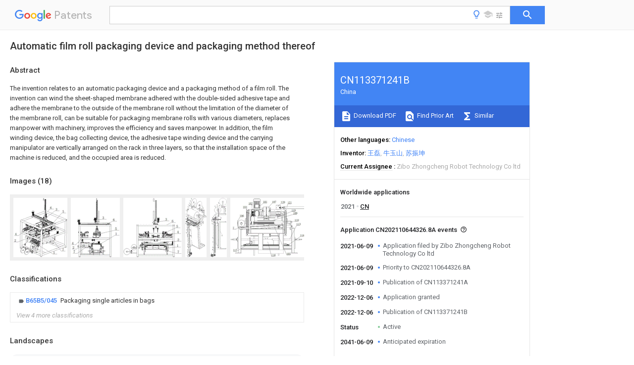

--- FILE ---
content_type: text/html
request_url: https://patents.google.com/patent/CN113371241B/en
body_size: 52139
content:
<!DOCTYPE html>
<html lang="en">
  <head>
    <title>CN113371241B - Automatic film roll packaging device and packaging method thereof 
        - Google Patents</title>

    <meta name="viewport" content="width=device-width, initial-scale=1">
    <meta charset="UTF-8">
    <meta name="referrer" content="origin-when-crossorigin">
    <link rel="canonical" href="https://patents.google.com/patent/CN113371241B/en">
    <meta name="description" content="
     The invention relates to an automatic packaging device and a packaging method of a film roll. The invention can wind the sheet-shaped membrane adhered with the double-sided adhesive tape and adhere the membrane to the outside of the membrane roll without the limitation of the diameter of the membrane roll, can be suitable for packaging membrane rolls with various diameters, replaces manpower with machinery, improves the efficiency and saves manpower. In addition, the film winding device, the bag collecting device, the adhesive tape winding device and the carrying manipulator are vertically arranged on the rack in three layers, so that the installation space of the machine is reduced, and the occupied area is reduced. 
     
   
   ">
    <meta name="DC.type" content="patent">
    <meta name="DC.title" content="Automatic film roll packaging device and packaging method thereof 
       ">
    <meta name="DC.date" content="2021-06-09" scheme="dateSubmitted">
    <meta name="DC.description" content="
     The invention relates to an automatic packaging device and a packaging method of a film roll. The invention can wind the sheet-shaped membrane adhered with the double-sided adhesive tape and adhere the membrane to the outside of the membrane roll without the limitation of the diameter of the membrane roll, can be suitable for packaging membrane rolls with various diameters, replaces manpower with machinery, improves the efficiency and saves manpower. In addition, the film winding device, the bag collecting device, the adhesive tape winding device and the carrying manipulator are vertically arranged on the rack in three layers, so that the installation space of the machine is reduced, and the occupied area is reduced. 
     
   
   ">
    <meta name="citation_patent_application_number" content="CN:202110644326.8A">
    <meta name="citation_pdf_url" content="https://patentimages.storage.googleapis.com/33/28/cb/15cd31512c6f7e/CN113371241B.pdf">
    <meta name="citation_patent_number" content="CN:113371241:B">
    <meta name="DC.date" content="2022-12-06" scheme="issue">
    <meta name="DC.contributor" content="王磊" scheme="inventor">
    <meta name="DC.contributor" content="牛玉山" scheme="inventor">
    <meta name="DC.contributor" content="苏振坤" scheme="inventor">
    <meta name="DC.contributor" content="Zibo Zhongcheng Robot Technology Co ltd" scheme="assignee">
    <meta name="DC.relation" content="WO:2016054875:A1" scheme="references">
    <meta name="DC.relation" content="CN:104443504:A" scheme="references">
    <meta name="DC.relation" content="CN:105173841:A" scheme="references">
    <meta name="DC.relation" content="CN:109110229:A" scheme="references">
    <meta name="DC.relation" content="CN:110180394:A" scheme="references">
    <meta name="DC.relation" content="CN:110834352:A" scheme="references">
    <meta name="DC.relation" content="CN:211895296:U" scheme="references">
    <meta name="DC.relation" content="CN:110920991:A" scheme="references">
    <meta name="DC.relation" content="CN:110920950:A" scheme="references">
    <meta name="DC.relation" content="CN:111137502:A" scheme="references">
    <meta name="DC.relation" content="CN:111003233:A" scheme="references">
    <meta name="DC.relation" content="CN:112224535:A" scheme="references">
    <link rel="stylesheet" href="https://fonts.googleapis.com/css?family=Roboto:400,400italic,500,500italic,700">
    <link rel="stylesheet" href="https://fonts.googleapis.com/css?family=Product+Sans">
    <link rel="stylesheet" href="https://fonts.googleapis.com/css2?family=Google+Sans:wght@400;500;700">

    <style>
      
      #gb { top: 15px; left: auto; right: 0; width: auto; min-width: 135px !important; }   
      body { transition: none; }
    </style>
    <script></script>

    <script>
      window.version = 'patent-search.search_20250707_RC00';

      function sendFeedback() {
        userfeedback.api.startFeedback({
          'productId': '713680',
          'bucket': 'patent-search-web',
          'productVersion': window.version,
        });
      }

      window.experiments = {};
      window.experiments.patentCountries = "ae,ag,al,am,ao,ap,ar,at,au,aw,az,ba,bb,bd,be,bf,bg,bh,bj,bn,bo,br,bw,bx,by,bz,ca,cf,cg,ch,ci,cl,cm,cn,co,cr,cs,cu,cy,cz,dd,de,dj,dk,dm,do,dz,ea,ec,ee,eg,em,ep,es,fi,fr,ga,gb,gc,gd,ge,gh,gm,gn,gq,gr,gt,gw,hk,hn,hr,hu,ib,id,ie,il,in,ir,is,it,jo,jp,ke,kg,kh,km,kn,kp,kr,kw,kz,la,lc,li,lk,lr,ls,lt,lu,lv,ly,ma,mc,md,me,mg,mk,ml,mn,mo,mr,mt,mw,mx,my,mz,na,ne,ng,ni,nl,no,nz,oa,om,pa,pe,pg,ph,pl,pt,py,qa,ro,rs,ru,rw,sa,sc,sd,se,sg,si,sk,sl,sm,sn,st,su,sv,sy,sz,td,tg,th,tj,tm,tn,tr,tt,tw,tz,ua,ug,us,uy,uz,vc,ve,vn,wo,yu,za,zm,zw";
      
      
      window.experiments.keywordWizard = true;
      
      
      
      window.experiments.definitions = true;
      window.experiments.plogs = true;

      window.Polymer = {
        dom: 'shady',
        lazyRegister: true,
      };
    </script>

    <script src="//www.gstatic.com/patent-search/frontend/patent-search.search_20250707_RC00/scs/compiled_dir/webcomponentsjs/webcomponents-lite.min.js"></script>
    <link rel="import" href="//www.gstatic.com/patent-search/frontend/patent-search.search_20250707_RC00/scs/compiled_dir/search-app-vulcanized.html">
  </head>
  <body unresolved>
    
    
    <script></script>
    <script src="//www.gstatic.com/patent-search/frontend/patent-search.search_20250707_RC00/scs/compiled_dir/search-app-vulcanized.js"></script>
    <search-app>
      
      

      <article class="result" itemscope itemtype="http://schema.org/ScholarlyArticle">
  <h1 itemprop="pageTitle">CN113371241B - Automatic film roll packaging device and packaging method thereof 
        - Google Patents</h1>
  <span itemprop="title">Automatic film roll packaging device and packaging method thereof 
       </span>

  <meta itemprop="type" content="patent">
  <a href="https://patentimages.storage.googleapis.com/33/28/cb/15cd31512c6f7e/CN113371241B.pdf" itemprop="pdfLink">Download PDF</a>
  <h2>Info</h2>

  <dl>
    <dt>Publication number</dt>
    <dd itemprop="publicationNumber">CN113371241B</dd>
    <meta itemprop="numberWithoutCodes" content="113371241">
    <meta itemprop="kindCode" content="B">
    <meta itemprop="publicationDescription" content="Granted patent for invention">
    <span>CN113371241B</span>
    <span>CN202110644326.8A</span>
    <span>CN202110644326A</span>
    <span>CN113371241B</span>
    <span>CN 113371241 B</span>
    <span>CN113371241 B</span>
    <span>CN 113371241B</span>
    <span>  </span>
    <span> </span>
    <span> </span>
    <span>CN 202110644326 A</span>
    <span>CN202110644326 A</span>
    <span>CN 202110644326A</span>
    <span>CN 113371241 B</span>
    <span>CN113371241 B</span>
    <span>CN 113371241B</span>

    <dt>Authority</dt>
    <dd itemprop="countryCode">CN</dd>
    <dd itemprop="countryName">China</dd>

    <dt>Prior art keywords</dt>
    <dd itemprop="priorArtKeywords" repeat>fixed</dd>
    <dd itemprop="priorArtKeywords" repeat>film</dd>
    <dd itemprop="priorArtKeywords" repeat>roll</dd>
    <dd itemprop="priorArtKeywords" repeat>plate</dd>
    <dd itemprop="priorArtKeywords" repeat>cylinder</dd>

    <dt>Prior art date</dt>
    <dd><time itemprop="priorArtDate" datetime="2021-06-09">2021-06-09</time></dd>

    <dt>Legal status (The legal status is an assumption and is not a legal conclusion. Google has not performed a legal analysis and makes no representation as to the accuracy of the status listed.)</dt>
    <dd itemprop="legalStatusIfi" itemscope>
      <span itemprop="status">Active</span>
    </dd>
  </dl>

  <dt>Application number</dt>
  <dd itemprop="applicationNumber">CN202110644326.8A</dd>

  <dt>Other languages</dt>
  <dd itemprop="otherLanguages" itemscope repeat>
    <a href="/patent/CN113371241B/zh">
      <span itemprop="name">Chinese</span> (<span itemprop="code">zh</span>)
    </a>
  </dd>

  <dt>Other versions</dt>
  <dd itemprop="directAssociations" itemscope repeat>
    <a href="/patent/CN113371241A/en">
      <span itemprop="publicationNumber">CN113371241A</span>
      (<span itemprop="primaryLanguage">en</span>
    </a>
  </dd>

  <dt>Inventor</dt>
  <dd itemprop="inventor" repeat>王磊</dd>
  <dd itemprop="inventor" repeat>牛玉山</dd>
  <dd itemprop="inventor" repeat>苏振坤</dd>

  <dt>Current Assignee (The listed assignees may be inaccurate. Google has not performed a legal analysis and makes no representation or warranty as to the accuracy of the list.)</dt>
  <dd itemprop="assigneeCurrent" repeat>
    Zibo Zhongcheng Robot Technology Co ltd
  </dd>

  <dt>Original Assignee</dt>
  <dd itemprop="assigneeOriginal" repeat>Zibo Zhongcheng Robot Technology Co ltd</dd>

  <dt>Priority date (The priority date is an assumption and is not a legal conclusion. Google has not performed a legal analysis and makes no representation as to the accuracy of the date listed.)</dt>
  <dd><time itemprop="priorityDate" datetime="2021-06-09">2021-06-09</time></dd>

  <dt>Filing date</dt>
  <dd><time itemprop="filingDate" datetime="2021-06-09">2021-06-09</time></dd>

  <dt>Publication date</dt>
  <dd><time itemprop="publicationDate" datetime="2022-12-06">2022-12-06</time></dd>

  
  <dd itemprop="events" itemscope repeat>
    <time itemprop="date" datetime="2021-06-09">2021-06-09</time>
    <span itemprop="title">Application filed by Zibo Zhongcheng Robot Technology Co ltd</span>
    <span itemprop="type">filed</span>
    <span itemprop="critical" content="true" bool>Critical</span>
    
    
    
    <span itemprop="assigneeSearch">Zibo Zhongcheng Robot Technology Co ltd</span>
  </dd>
  <dd itemprop="events" itemscope repeat>
    <time itemprop="date" datetime="2021-06-09">2021-06-09</time>
    <span itemprop="title">Priority to CN202110644326.8A</span>
    <span itemprop="type">priority</span>
    <span itemprop="critical" content="true" bool>Critical</span>
    
    
    <span itemprop="documentId">patent/CN113371241B/en</span>
    
  </dd>
  <dd itemprop="events" itemscope repeat>
    <time itemprop="date" datetime="2021-09-10">2021-09-10</time>
    <span itemprop="title">Publication of CN113371241A</span>
    <span itemprop="type">publication</span>
    <span itemprop="critical" content="true" bool>Critical</span>
    
    
    <span itemprop="documentId">patent/CN113371241A/en</span>
    
  </dd>
  <dd itemprop="events" itemscope repeat>
    <time itemprop="date" datetime="2022-12-06">2022-12-06</time>
    <span itemprop="title">Application granted</span>
    <span itemprop="type">granted</span>
    <span itemprop="critical" content="true" bool>Critical</span>
    
    
    
    
  </dd>
  <dd itemprop="events" itemscope repeat>
    <time itemprop="date" datetime="2022-12-06">2022-12-06</time>
    <span itemprop="title">Publication of CN113371241B</span>
    <span itemprop="type">publication</span>
    <span itemprop="critical" content="true" bool>Critical</span>
    
    
    <span itemprop="documentId">patent/CN113371241B/en</span>
    
  </dd>
  <dd itemprop="events" itemscope repeat>
    <time itemprop="date">Status</time>
    <span itemprop="title">Active</span>
    <span itemprop="type">legal-status</span>
    <span itemprop="critical" content="true" bool>Critical</span>
    <span itemprop="current" content="true" bool>Current</span>
    
    
    
  </dd>
  <dd itemprop="events" itemscope repeat>
    <time itemprop="date" datetime="2041-06-09">2041-06-09</time>
    <span itemprop="title">Anticipated expiration</span>
    <span itemprop="type">legal-status</span>
    <span itemprop="critical" content="true" bool>Critical</span>
    
    
    
    
  </dd>

  <h2>Links</h2>
  <ul>
    

    <li itemprop="links" itemscope repeat>
        <meta itemprop="id" content="espacenetLink">
        <a href="https://worldwide.espacenet.com/publicationDetails/biblio?CC=CN&amp;NR=113371241B&amp;KC=B&amp;FT=D" itemprop="url" target="_blank"><span itemprop="text">Espacenet</span></a>
      </li>
      

    

    <li itemprop="links" itemscope repeat>
      <meta itemprop="id" content="globalDossierLink">
      <a href="https://globaldossier.uspto.gov/result/application/CN/202110644326/1" itemprop="url" target="_blank"><span itemprop="text">Global Dossier</span></a>
    </li>

    

      

      

      
      <li itemprop="links" itemscope repeat>
        <meta itemprop="id" content="stackexchangeLink">
        <a href="https://patents.stackexchange.com/questions/tagged/CN113371241B" itemprop="url"><span itemprop="text">Discuss</span></a>
      </li>
  </ul>

  <ul itemprop="concept" itemscope>
    <li itemprop="match" itemscope repeat>
      <span itemprop="id">238000004806</span>
      <span itemprop="name">packaging method and process</span>
      <span itemprop="domain">Methods</span>
      <span itemprop="svg_large"></span>
      <span itemprop="svg_small"></span>
      <span itemprop="smiles"></span>
      <span itemprop="inchi_key"></span>
      <span itemprop="similarity">0.000</span>
      <span itemprop="sections" repeat>title</span>
      <span itemprop="sections" repeat>claims</span>
      <span itemprop="sections" repeat>abstract</span>
      <span itemprop="sections" repeat>description</span>
      <span itemprop="count">42</span>
    </li>
    <li itemprop="match" itemscope repeat>
      <span itemprop="id">238000000034</span>
      <span itemprop="name">method</span>
      <span itemprop="domain">Methods</span>
      <span itemprop="svg_large"></span>
      <span itemprop="svg_small"></span>
      <span itemprop="smiles"></span>
      <span itemprop="inchi_key"></span>
      <span itemprop="similarity">0.000</span>
      <span itemprop="sections" repeat>title</span>
      <span itemprop="sections" repeat>claims</span>
      <span itemprop="sections" repeat>abstract</span>
      <span itemprop="sections" repeat>description</span>
      <span itemprop="count">11</span>
    </li>
    <li itemprop="match" itemscope repeat>
      <span itemprop="id">239000012528</span>
      <span itemprop="name">membrane</span>
      <span itemprop="domain">Substances</span>
      <span itemprop="svg_large"></span>
      <span itemprop="svg_small"></span>
      <span itemprop="smiles"></span>
      <span itemprop="inchi_key"></span>
      <span itemprop="similarity">0.000</span>
      <span itemprop="sections" repeat>claims</span>
      <span itemprop="sections" repeat>abstract</span>
      <span itemprop="sections" repeat>description</span>
      <span itemprop="count">120</span>
    </li>
    <li itemprop="match" itemscope repeat>
      <span itemprop="id">239000002390</span>
      <span itemprop="name">adhesive tape</span>
      <span itemprop="domain">Substances</span>
      <span itemprop="svg_large"></span>
      <span itemprop="svg_small"></span>
      <span itemprop="smiles"></span>
      <span itemprop="inchi_key"></span>
      <span itemprop="similarity">0.000</span>
      <span itemprop="sections" repeat>claims</span>
      <span itemprop="sections" repeat>abstract</span>
      <span itemprop="sections" repeat>description</span>
      <span itemprop="count">77</span>
    </li>
    <li itemprop="match" itemscope repeat>
      <span itemprop="id">238000004804</span>
      <span itemprop="name">winding</span>
      <span itemprop="domain">Methods</span>
      <span itemprop="svg_large"></span>
      <span itemprop="svg_small"></span>
      <span itemprop="smiles"></span>
      <span itemprop="inchi_key"></span>
      <span itemprop="similarity">0.000</span>
      <span itemprop="sections" repeat>claims</span>
      <span itemprop="sections" repeat>abstract</span>
      <span itemprop="sections" repeat>description</span>
      <span itemprop="count">50</span>
    </li>
    <li itemprop="match" itemscope repeat>
      <span itemprop="id">238000009434</span>
      <span itemprop="name">installation</span>
      <span itemprop="domain">Methods</span>
      <span itemprop="svg_large"></span>
      <span itemprop="svg_small"></span>
      <span itemprop="smiles"></span>
      <span itemprop="inchi_key"></span>
      <span itemprop="similarity">0.000</span>
      <span itemprop="sections" repeat>claims</span>
      <span itemprop="sections" repeat>abstract</span>
      <span itemprop="sections" repeat>description</span>
      <span itemprop="count">14</span>
    </li>
    <li itemprop="match" itemscope repeat>
      <span itemprop="id">230000001360</span>
      <span itemprop="name">synchronised effect</span>
      <span itemprop="domain">Effects</span>
      <span itemprop="svg_large"></span>
      <span itemprop="svg_small"></span>
      <span itemprop="smiles"></span>
      <span itemprop="inchi_key"></span>
      <span itemprop="similarity">0.000</span>
      <span itemprop="sections" repeat>claims</span>
      <span itemprop="sections" repeat>description</span>
      <span itemprop="count">56</span>
    </li>
    <li itemprop="match" itemscope repeat>
      <span itemprop="id">238000005520</span>
      <span itemprop="name">cutting process</span>
      <span itemprop="domain">Methods</span>
      <span itemprop="svg_large"></span>
      <span itemprop="svg_small"></span>
      <span itemprop="smiles"></span>
      <span itemprop="inchi_key"></span>
      <span itemprop="similarity">0.000</span>
      <span itemprop="sections" repeat>claims</span>
      <span itemprop="sections" repeat>description</span>
      <span itemprop="count">55</span>
    </li>
    <li itemprop="match" itemscope repeat>
      <span itemprop="id">238000005096</span>
      <span itemprop="name">rolling process</span>
      <span itemprop="domain">Methods</span>
      <span itemprop="svg_large"></span>
      <span itemprop="svg_small"></span>
      <span itemprop="smiles"></span>
      <span itemprop="inchi_key"></span>
      <span itemprop="similarity">0.000</span>
      <span itemprop="sections" repeat>claims</span>
      <span itemprop="sections" repeat>description</span>
      <span itemprop="count">52</span>
    </li>
    <li itemprop="match" itemscope repeat>
      <span itemprop="id">238000003860</span>
      <span itemprop="name">storage</span>
      <span itemprop="domain">Methods</span>
      <span itemprop="svg_large"></span>
      <span itemprop="svg_small"></span>
      <span itemprop="smiles"></span>
      <span itemprop="inchi_key"></span>
      <span itemprop="similarity">0.000</span>
      <span itemprop="sections" repeat>claims</span>
      <span itemprop="sections" repeat>description</span>
      <span itemprop="count">45</span>
    </li>
    <li itemprop="match" itemscope repeat>
      <span itemprop="id">230000006835</span>
      <span itemprop="name">compression</span>
      <span itemprop="domain">Effects</span>
      <span itemprop="svg_large"></span>
      <span itemprop="svg_small"></span>
      <span itemprop="smiles"></span>
      <span itemprop="inchi_key"></span>
      <span itemprop="similarity">0.000</span>
      <span itemprop="sections" repeat>claims</span>
      <span itemprop="sections" repeat>description</span>
      <span itemprop="count">20</span>
    </li>
    <li itemprop="match" itemscope repeat>
      <span itemprop="id">238000007906</span>
      <span itemprop="name">compression</span>
      <span itemprop="domain">Methods</span>
      <span itemprop="svg_large"></span>
      <span itemprop="svg_small"></span>
      <span itemprop="smiles"></span>
      <span itemprop="inchi_key"></span>
      <span itemprop="similarity">0.000</span>
      <span itemprop="sections" repeat>claims</span>
      <span itemprop="sections" repeat>description</span>
      <span itemprop="count">20</span>
    </li>
    <li itemprop="match" itemscope repeat>
      <span itemprop="id">238000003825</span>
      <span itemprop="name">pressing</span>
      <span itemprop="domain">Methods</span>
      <span itemprop="svg_large"></span>
      <span itemprop="svg_small"></span>
      <span itemprop="smiles"></span>
      <span itemprop="inchi_key"></span>
      <span itemprop="similarity">0.000</span>
      <span itemprop="sections" repeat>claims</span>
      <span itemprop="sections" repeat>description</span>
      <span itemprop="count">17</span>
    </li>
    <li itemprop="match" itemscope repeat>
      <span itemprop="id">230000001681</span>
      <span itemprop="name">protective effect</span>
      <span itemprop="domain">Effects</span>
      <span itemprop="svg_large"></span>
      <span itemprop="svg_small"></span>
      <span itemprop="smiles"></span>
      <span itemprop="inchi_key"></span>
      <span itemprop="similarity">0.000</span>
      <span itemprop="sections" repeat>claims</span>
      <span itemprop="sections" repeat>description</span>
      <span itemprop="count">16</span>
    </li>
    <li itemprop="match" itemscope repeat>
      <span itemprop="id">238000012856</span>
      <span itemprop="name">packing</span>
      <span itemprop="domain">Methods</span>
      <span itemprop="svg_large"></span>
      <span itemprop="svg_small"></span>
      <span itemprop="smiles"></span>
      <span itemprop="inchi_key"></span>
      <span itemprop="similarity">0.000</span>
      <span itemprop="sections" repeat>claims</span>
      <span itemprop="sections" repeat>description</span>
      <span itemprop="count">9</span>
    </li>
    <li itemprop="match" itemscope repeat>
      <span itemprop="id">229920006280</span>
      <span itemprop="name">packaging film</span>
      <span itemprop="domain">Polymers</span>
      <span itemprop="svg_large"></span>
      <span itemprop="svg_small"></span>
      <span itemprop="smiles"></span>
      <span itemprop="inchi_key"></span>
      <span itemprop="similarity">0.000</span>
      <span itemprop="sections" repeat>claims</span>
      <span itemprop="sections" repeat>description</span>
      <span itemprop="count">6</span>
    </li>
    <li itemprop="match" itemscope repeat>
      <span itemprop="id">239000012785</span>
      <span itemprop="name">packaging film</span>
      <span itemprop="domain">Substances</span>
      <span itemprop="svg_large"></span>
      <span itemprop="svg_small"></span>
      <span itemprop="smiles"></span>
      <span itemprop="inchi_key"></span>
      <span itemprop="similarity">0.000</span>
      <span itemprop="sections" repeat>claims</span>
      <span itemprop="sections" repeat>description</span>
      <span itemprop="count">6</span>
    </li>
    <li itemprop="match" itemscope repeat>
      <span itemprop="id">230000000903</span>
      <span itemprop="name">blocking effect</span>
      <span itemprop="domain">Effects</span>
      <span itemprop="svg_large"></span>
      <span itemprop="svg_small"></span>
      <span itemprop="smiles"></span>
      <span itemprop="inchi_key"></span>
      <span itemprop="similarity">0.000</span>
      <span itemprop="sections" repeat>claims</span>
      <span itemprop="sections" repeat>description</span>
      <span itemprop="count">4</span>
    </li>
    <li itemprop="match" itemscope repeat>
      <span itemprop="id">239000000853</span>
      <span itemprop="name">adhesive</span>
      <span itemprop="domain">Substances</span>
      <span itemprop="svg_large"></span>
      <span itemprop="svg_small"></span>
      <span itemprop="smiles"></span>
      <span itemprop="inchi_key"></span>
      <span itemprop="similarity">0.000</span>
      <span itemprop="sections" repeat>claims</span>
      <span itemprop="sections" repeat>description</span>
      <span itemprop="count">2</span>
    </li>
    <li itemprop="match" itemscope repeat>
      <span itemprop="id">230000001070</span>
      <span itemprop="name">adhesive effect</span>
      <span itemprop="domain">Effects</span>
      <span itemprop="svg_large"></span>
      <span itemprop="svg_small"></span>
      <span itemprop="smiles"></span>
      <span itemprop="inchi_key"></span>
      <span itemprop="similarity">0.000</span>
      <span itemprop="sections" repeat>claims</span>
      <span itemprop="sections" repeat>description</span>
      <span itemprop="count">2</span>
    </li>
    <li itemprop="match" itemscope repeat>
      <span itemprop="id">238000006073</span>
      <span itemprop="name">displacement reaction</span>
      <span itemprop="domain">Methods</span>
      <span itemprop="svg_large"></span>
      <span itemprop="svg_small"></span>
      <span itemprop="smiles"></span>
      <span itemprop="inchi_key"></span>
      <span itemprop="similarity">0.000</span>
      <span itemprop="sections" repeat>claims</span>
      <span itemprop="sections" repeat>description</span>
      <span itemprop="count">2</span>
    </li>
    <li itemprop="match" itemscope repeat>
      <span itemprop="id">230000007306</span>
      <span itemprop="name">turnover</span>
      <span itemprop="domain">Effects</span>
      <span itemprop="svg_large"></span>
      <span itemprop="svg_small"></span>
      <span itemprop="smiles"></span>
      <span itemprop="inchi_key"></span>
      <span itemprop="similarity">0.000</span>
      <span itemprop="sections" repeat>claims</span>
      <span itemprop="count">4</span>
    </li>
    <li itemprop="match" itemscope repeat>
      <span itemprop="id">238000007599</span>
      <span itemprop="name">discharging</span>
      <span itemprop="domain">Methods</span>
      <span itemprop="svg_large"></span>
      <span itemprop="svg_small"></span>
      <span itemprop="smiles"></span>
      <span itemprop="inchi_key"></span>
      <span itemprop="similarity">0.000</span>
      <span itemprop="sections" repeat>claims</span>
      <span itemprop="count">2</span>
    </li>
    <li itemprop="match" itemscope repeat>
      <span itemprop="id">239000000203</span>
      <span itemprop="name">mixture</span>
      <span itemprop="domain">Substances</span>
      <span itemprop="svg_large"></span>
      <span itemprop="svg_small"></span>
      <span itemprop="smiles"></span>
      <span itemprop="inchi_key"></span>
      <span itemprop="similarity">0.000</span>
      <span itemprop="sections" repeat>description</span>
      <span itemprop="count">9</span>
    </li>
    <li itemprop="match" itemscope repeat>
      <span itemprop="id">239000000463</span>
      <span itemprop="name">material</span>
      <span itemprop="domain">Substances</span>
      <span itemprop="svg_large"></span>
      <span itemprop="svg_small"></span>
      <span itemprop="smiles"></span>
      <span itemprop="inchi_key"></span>
      <span itemprop="similarity">0.000</span>
      <span itemprop="sections" repeat>description</span>
      <span itemprop="count">8</span>
    </li>
    <li itemprop="match" itemscope repeat>
      <span itemprop="id">238000003079</span>
      <span itemprop="name">width control</span>
      <span itemprop="domain">Methods</span>
      <span itemprop="svg_large"></span>
      <span itemprop="svg_small"></span>
      <span itemprop="smiles"></span>
      <span itemprop="inchi_key"></span>
      <span itemprop="similarity">0.000</span>
      <span itemprop="sections" repeat>description</span>
      <span itemprop="count">6</span>
    </li>
    <li itemprop="match" itemscope repeat>
      <span itemprop="id">230000000694</span>
      <span itemprop="name">effects</span>
      <span itemprop="domain">Effects</span>
      <span itemprop="svg_large"></span>
      <span itemprop="svg_small"></span>
      <span itemprop="smiles"></span>
      <span itemprop="inchi_key"></span>
      <span itemprop="similarity">0.000</span>
      <span itemprop="sections" repeat>description</span>
      <span itemprop="count">4</span>
    </li>
    <li itemprop="match" itemscope repeat>
      <span itemprop="id">235000017166</span>
      <span itemprop="name">Bambusa arundinacea</span>
      <span itemprop="domain">Nutrition</span>
      <span itemprop="svg_large"></span>
      <span itemprop="svg_small"></span>
      <span itemprop="smiles"></span>
      <span itemprop="inchi_key"></span>
      <span itemprop="similarity">0.000</span>
      <span itemprop="sections" repeat>description</span>
      <span itemprop="count">2</span>
    </li>
    <li itemprop="match" itemscope repeat>
      <span itemprop="id">235000017491</span>
      <span itemprop="name">Bambusa tulda</span>
      <span itemprop="domain">Nutrition</span>
      <span itemprop="svg_large"></span>
      <span itemprop="svg_small"></span>
      <span itemprop="smiles"></span>
      <span itemprop="inchi_key"></span>
      <span itemprop="similarity">0.000</span>
      <span itemprop="sections" repeat>description</span>
      <span itemprop="count">2</span>
    </li>
    <li itemprop="match" itemscope repeat>
      <span itemprop="id">241001330002</span>
      <span itemprop="name">Bambuseae</span>
      <span itemprop="domain">Species</span>
      <span itemprop="svg_large"></span>
      <span itemprop="svg_small"></span>
      <span itemprop="smiles"></span>
      <span itemprop="inchi_key"></span>
      <span itemprop="similarity">0.000</span>
      <span itemprop="sections" repeat>description</span>
      <span itemprop="count">2</span>
    </li>
    <li itemprop="match" itemscope repeat>
      <span itemprop="id">241000196324</span>
      <span itemprop="name">Embryophyta</span>
      <span itemprop="domain">Species</span>
      <span itemprop="svg_large"></span>
      <span itemprop="svg_small"></span>
      <span itemprop="smiles"></span>
      <span itemprop="inchi_key"></span>
      <span itemprop="similarity">0.000</span>
      <span itemprop="sections" repeat>description</span>
      <span itemprop="count">2</span>
    </li>
    <li itemprop="match" itemscope repeat>
      <span itemprop="id">235000015334</span>
      <span itemprop="name">Phyllostachys viridis</span>
      <span itemprop="domain">Nutrition</span>
      <span itemprop="svg_large"></span>
      <span itemprop="svg_small"></span>
      <span itemprop="smiles"></span>
      <span itemprop="inchi_key"></span>
      <span itemprop="similarity">0.000</span>
      <span itemprop="sections" repeat>description</span>
      <span itemprop="count">2</span>
    </li>
    <li itemprop="match" itemscope repeat>
      <span itemprop="id">239000011425</span>
      <span itemprop="name">bamboo</span>
      <span itemprop="domain">Substances</span>
      <span itemprop="svg_large"></span>
      <span itemprop="svg_small"></span>
      <span itemprop="smiles"></span>
      <span itemprop="inchi_key"></span>
      <span itemprop="similarity">0.000</span>
      <span itemprop="sections" repeat>description</span>
      <span itemprop="count">2</span>
    </li>
    <li itemprop="match" itemscope repeat>
      <span itemprop="id">230000005540</span>
      <span itemprop="name">biological transmission</span>
      <span itemprop="domain">Effects</span>
      <span itemprop="svg_large"></span>
      <span itemprop="svg_small"></span>
      <span itemprop="smiles"></span>
      <span itemprop="inchi_key"></span>
      <span itemprop="similarity">0.000</span>
      <span itemprop="sections" repeat>description</span>
      <span itemprop="count">2</span>
    </li>
    <li itemprop="match" itemscope repeat>
      <span itemprop="id">238000010586</span>
      <span itemprop="name">diagram</span>
      <span itemprop="domain">Methods</span>
      <span itemprop="svg_large"></span>
      <span itemprop="svg_small"></span>
      <span itemprop="smiles"></span>
      <span itemprop="inchi_key"></span>
      <span itemprop="similarity">0.000</span>
      <span itemprop="sections" repeat>description</span>
      <span itemprop="count">2</span>
    </li>
    <li itemprop="match" itemscope repeat>
      <span itemprop="id">230000006978</span>
      <span itemprop="name">adaptation</span>
      <span itemprop="domain">Effects</span>
      <span itemprop="svg_large"></span>
      <span itemprop="svg_small"></span>
      <span itemprop="smiles"></span>
      <span itemprop="inchi_key"></span>
      <span itemprop="similarity">0.000</span>
      <span itemprop="sections" repeat>description</span>
      <span itemprop="count">1</span>
    </li>
    <li itemprop="match" itemscope repeat>
      <span itemprop="id">230000008676</span>
      <span itemprop="name">import</span>
      <span itemprop="domain">Effects</span>
      <span itemprop="svg_large"></span>
      <span itemprop="svg_small"></span>
      <span itemprop="smiles"></span>
      <span itemprop="inchi_key"></span>
      <span itemprop="similarity">0.000</span>
      <span itemprop="sections" repeat>description</span>
      <span itemprop="count">1</span>
    </li>
    <li itemprop="match" itemscope repeat>
      <span itemprop="id">239000010985</span>
      <span itemprop="name">leather</span>
      <span itemprop="domain">Substances</span>
      <span itemprop="svg_large"></span>
      <span itemprop="svg_small"></span>
      <span itemprop="smiles"></span>
      <span itemprop="inchi_key"></span>
      <span itemprop="similarity">0.000</span>
      <span itemprop="sections" repeat>description</span>
      <span itemprop="count">1</span>
    </li>
    <li itemprop="match" itemscope repeat>
      <span itemprop="id">238000004519</span>
      <span itemprop="name">manufacturing process</span>
      <span itemprop="domain">Methods</span>
      <span itemprop="svg_large"></span>
      <span itemprop="svg_small"></span>
      <span itemprop="smiles"></span>
      <span itemprop="inchi_key"></span>
      <span itemprop="similarity">0.000</span>
      <span itemprop="sections" repeat>description</span>
      <span itemprop="count">1</span>
    </li>
  </ul>

  <section>
    <h2>Images</h2>
    <ul>
      <li itemprop="images" itemscope repeat>
        <img itemprop="thumbnail" src="https://patentimages.storage.googleapis.com/f8/fd/46/5c06bf08bb9c61/HDA0003109088170000011.png">
        <meta itemprop="full" content="https://patentimages.storage.googleapis.com/19/bf/90/cb7e5da520b5ae/HDA0003109088170000011.png">
        <ul>
          <li itemprop="callouts" itemscope repeat>
            <meta itemprop="figurePage" content="0">
            <meta itemprop="id" content="2">
            <meta itemprop="label" content="compression cylinder">
            <span itemprop="bounds" itemscope>
              <meta itemprop="left" content="18">
              <meta itemprop="top" content="700">
              <meta itemprop="right" content="44">
              <meta itemprop="bottom" content="736">
            </span>
          </li>
          <li itemprop="callouts" itemscope repeat>
            <meta itemprop="figurePage" content="0">
            <meta itemprop="id" content="3">
            <meta itemprop="label" content="transport manipulator">
            <span itemprop="bounds" itemscope>
              <meta itemprop="left" content="708">
              <meta itemprop="top" content="173">
              <meta itemprop="right" content="737">
              <meta itemprop="bottom" content="212">
            </span>
          </li>
          <li itemprop="callouts" itemscope repeat>
            <meta itemprop="figurePage" content="0">
            <meta itemprop="id" content="4">
            <meta itemprop="label" content="bag collecting device">
            <span itemprop="bounds" itemscope>
              <meta itemprop="left" content="25">
              <meta itemprop="top" content="591">
              <meta itemprop="right" content="56">
              <meta itemprop="bottom" content="629">
            </span>
          </li>
          <li itemprop="callouts" itemscope repeat>
            <meta itemprop="figurePage" content="0">
            <meta itemprop="id" content="5">
            <meta itemprop="label" content="tape winding device">
            <span itemprop="bounds" itemscope>
              <meta itemprop="left" content="824">
              <meta itemprop="top" content="212">
              <meta itemprop="right" content="849">
              <meta itemprop="bottom" content="249">
            </span>
          </li>
          <li itemprop="callouts" itemscope repeat>
            <meta itemprop="figurePage" content="0">
            <meta itemprop="id" content="6">
            <meta itemprop="label" content="frame">
            <span itemprop="bounds" itemscope>
              <meta itemprop="left" content="616">
              <meta itemprop="top" content="145">
              <meta itemprop="right" content="644">
              <meta itemprop="bottom" content="184">
            </span>
          </li>
          <li itemprop="callouts" itemscope repeat>
            <meta itemprop="figurePage" content="0">
            <meta itemprop="id" content="7">
            <meta itemprop="label" content="film roll">
            <span itemprop="bounds" itemscope>
              <meta itemprop="left" content="818">
              <meta itemprop="top" content="853">
              <meta itemprop="right" content="855">
              <meta itemprop="bottom" content="893">
            </span>
          </li>
        </ul>
      </li>
      <li itemprop="images" itemscope repeat>
        <img itemprop="thumbnail" src="https://patentimages.storage.googleapis.com/d4/dc/0d/c2008d48837a78/HDA0003109088170000021.png">
        <meta itemprop="full" content="https://patentimages.storage.googleapis.com/43/92/97/2f3a844aadaf88/HDA0003109088170000021.png">
        <ul>
          <li itemprop="callouts" itemscope repeat>
            <meta itemprop="figurePage" content="1">
            <meta itemprop="id" content="1">
            <meta itemprop="label" content="film rolling device">
            <span itemprop="bounds" itemscope>
              <meta itemprop="left" content="749">
              <meta itemprop="top" content="585">
              <meta itemprop="right" content="771">
              <meta itemprop="bottom" content="625">
            </span>
          </li>
          <li itemprop="callouts" itemscope repeat>
            <meta itemprop="figurePage" content="1">
            <meta itemprop="id" content="3">
            <meta itemprop="label" content="transport manipulator">
            <span itemprop="bounds" itemscope>
              <meta itemprop="left" content="528">
              <meta itemprop="top" content="316">
              <meta itemprop="right" content="560">
              <meta itemprop="bottom" content="352">
            </span>
          </li>
          <li itemprop="callouts" itemscope repeat>
            <meta itemprop="figurePage" content="1">
            <meta itemprop="id" content="4">
            <meta itemprop="label" content="bag collecting device">
            <span itemprop="bounds" itemscope>
              <meta itemprop="left" content="16">
              <meta itemprop="top" content="745">
              <meta itemprop="right" content="48">
              <meta itemprop="bottom" content="786">
            </span>
          </li>
          <li itemprop="callouts" itemscope repeat>
            <meta itemprop="figurePage" content="1">
            <meta itemprop="id" content="5">
            <meta itemprop="label" content="tape winding device">
            <span itemprop="bounds" itemscope>
              <meta itemprop="left" content="745">
              <meta itemprop="top" content="501">
              <meta itemprop="right" content="769">
              <meta itemprop="bottom" content="539">
            </span>
          </li>
          <li itemprop="callouts" itemscope repeat>
            <meta itemprop="figurePage" content="1">
            <meta itemprop="id" content="6">
            <meta itemprop="label" content="frame">
            <span itemprop="bounds" itemscope>
              <meta itemprop="left" content="708">
              <meta itemprop="top" content="347">
              <meta itemprop="right" content="735">
              <meta itemprop="bottom" content="387">
            </span>
          </li>
          <li itemprop="callouts" itemscope repeat>
            <meta itemprop="figurePage" content="1">
            <meta itemprop="id" content="7">
            <meta itemprop="label" content="film roll">
            <span itemprop="bounds" itemscope>
              <meta itemprop="left" content="44">
              <meta itemprop="top" content="887">
              <meta itemprop="right" content="73">
              <meta itemprop="bottom" content="928">
            </span>
          </li>
        </ul>
      </li>
      <li itemprop="images" itemscope repeat>
        <img itemprop="thumbnail" src="https://patentimages.storage.googleapis.com/83/7c/c4/f0aeeb413befd2/HDA0003109088170000031.png">
        <meta itemprop="full" content="https://patentimages.storage.googleapis.com/f5/69/b6/dbdafc9f676b57/HDA0003109088170000031.png">
        <ul>
          <li itemprop="callouts" itemscope repeat>
            <meta itemprop="figurePage" content="2">
            <meta itemprop="id" content="1">
            <meta itemprop="label" content="film rolling device">
            <span itemprop="bounds" itemscope>
              <meta itemprop="left" content="904">
              <meta itemprop="top" content="785">
              <meta itemprop="right" content="928">
              <meta itemprop="bottom" content="823">
            </span>
          </li>
          <li itemprop="callouts" itemscope repeat>
            <meta itemprop="figurePage" content="2">
            <meta itemprop="id" content="2">
            <meta itemprop="label" content="compression cylinder">
            <span itemprop="bounds" itemscope>
              <meta itemprop="left" content="913">
              <meta itemprop="top" content="687">
              <meta itemprop="right" content="943">
              <meta itemprop="bottom" content="727">
            </span>
          </li>
          <li itemprop="callouts" itemscope repeat>
            <meta itemprop="figurePage" content="2">
            <meta itemprop="id" content="3">
            <meta itemprop="label" content="transport manipulator">
            <span itemprop="bounds" itemscope>
              <meta itemprop="left" content="707">
              <meta itemprop="top" content="343">
              <meta itemprop="right" content="735">
              <meta itemprop="bottom" content="382">
            </span>
          </li>
          <li itemprop="callouts" itemscope repeat>
            <meta itemprop="figurePage" content="2">
            <meta itemprop="id" content="4">
            <meta itemprop="label" content="bag collecting device">
            <span itemprop="bounds" itemscope>
              <meta itemprop="left" content="906">
              <meta itemprop="top" content="557">
              <meta itemprop="right" content="938">
              <meta itemprop="bottom" content="595">
            </span>
          </li>
          <li itemprop="callouts" itemscope repeat>
            <meta itemprop="figurePage" content="2">
            <meta itemprop="id" content="6">
            <meta itemprop="label" content="frame">
            <span itemprop="bounds" itemscope>
              <meta itemprop="left" content="816">
              <meta itemprop="top" content="370">
              <meta itemprop="right" content="844">
              <meta itemprop="bottom" content="410">
            </span>
          </li>
          <li itemprop="callouts" itemscope repeat>
            <meta itemprop="figurePage" content="2">
            <meta itemprop="id" content="7">
            <meta itemprop="label" content="film roll">
            <span itemprop="bounds" itemscope>
              <meta itemprop="left" content="913">
              <meta itemprop="top" content="891">
              <meta itemprop="right" content="943">
              <meta itemprop="bottom" content="927">
            </span>
          </li>
        </ul>
      </li>
      <li itemprop="images" itemscope repeat>
        <img itemprop="thumbnail" src="https://patentimages.storage.googleapis.com/3f/3c/7a/4d4f149e18f68a/HDA0003109088170000041.png">
        <meta itemprop="full" content="https://patentimages.storage.googleapis.com/10/16/86/f09409dbba2c7f/HDA0003109088170000041.png">
        <ul>
          <li itemprop="callouts" itemscope repeat>
            <meta itemprop="figurePage" content="3">
            <meta itemprop="id" content="101">
            <meta itemprop="label" content="traction driving motor">
            <span itemprop="bounds" itemscope>
              <meta itemprop="left" content="33">
              <meta itemprop="top" content="919">
              <meta itemprop="right" content="44">
              <meta itemprop="bottom" content="938">
            </span>
          </li>
          <li itemprop="callouts" itemscope repeat>
            <meta itemprop="figurePage" content="3">
            <meta itemprop="id" content="102">
            <meta itemprop="label" content="synchronous pulley">
            <span itemprop="bounds" itemscope>
              <meta itemprop="left" content="33">
              <meta itemprop="top" content="894">
              <meta itemprop="right" content="44">
              <meta itemprop="bottom" content="914">
            </span>
          </li>
          <li itemprop="callouts" itemscope repeat>
            <meta itemprop="figurePage" content="3">
            <meta itemprop="id" content="103">
            <meta itemprop="label" content="synchronous belt">
            <span itemprop="bounds" itemscope>
              <meta itemprop="left" content="33">
              <meta itemprop="top" content="866">
              <meta itemprop="right" content="44">
              <meta itemprop="bottom" content="886">
            </span>
          </li>
          <li itemprop="callouts" itemscope repeat>
            <meta itemprop="figurePage" content="3">
            <meta itemprop="id" content="104">
            <meta itemprop="label" content="roll film frame">
            <span itemprop="bounds" itemscope>
              <meta itemprop="left" content="33">
              <meta itemprop="top" content="806">
              <meta itemprop="right" content="45">
              <meta itemprop="bottom" content="827">
            </span>
          </li>
          <li itemprop="callouts" itemscope repeat>
            <meta itemprop="figurePage" content="3">
            <meta itemprop="id" content="105">
            <meta itemprop="label" content="membrane platform">
            <span itemprop="bounds" itemscope>
              <meta itemprop="left" content="33">
              <meta itemprop="top" content="772">
              <meta itemprop="right" content="45">
              <meta itemprop="bottom" content="792">
            </span>
          </li>
          <li itemprop="callouts" itemscope repeat>
            <meta itemprop="figurePage" content="3">
            <meta itemprop="id" content="106">
            <meta itemprop="label" content="film roll baffle">
            <span itemprop="bounds" itemscope>
              <meta itemprop="left" content="13">
              <meta itemprop="top" content="577">
              <meta itemprop="right" content="24">
              <meta itemprop="bottom" content="599">
            </span>
          </li>
          <li itemprop="callouts" itemscope repeat>
            <meta itemprop="figurePage" content="3">
            <meta itemprop="id" content="107">
            <meta itemprop="label" content="baffle plate">
            <span itemprop="bounds" itemscope>
              <meta itemprop="left" content="16">
              <meta itemprop="top" content="530">
              <meta itemprop="right" content="26">
              <meta itemprop="bottom" content="552">
            </span>
          </li>
          <li itemprop="callouts" itemscope repeat>
            <meta itemprop="figurePage" content="3">
            <meta itemprop="id" content="108">
            <meta itemprop="label" content="slide rail">
            <span itemprop="bounds" itemscope>
              <meta itemprop="left" content="3">
              <meta itemprop="top" content="422">
              <meta itemprop="right" content="15">
              <meta itemprop="bottom" content="443">
            </span>
          </li>
          <li itemprop="callouts" itemscope repeat>
            <meta itemprop="figurePage" content="3">
            <meta itemprop="id" content="109">
            <meta itemprop="label" content="traction sliding rail">
            <span itemprop="bounds" itemscope>
              <meta itemprop="left" content="4">
              <meta itemprop="top" content="347">
              <meta itemprop="right" content="17">
              <meta itemprop="bottom" content="369">
            </span>
          </li>
          <li itemprop="callouts" itemscope repeat>
            <meta itemprop="figurePage" content="3">
            <meta itemprop="id" content="110">
            <meta itemprop="label" content="pressing plate">
            <span itemprop="bounds" itemscope>
              <meta itemprop="left" content="10">
              <meta itemprop="top" content="300">
              <meta itemprop="right" content="22">
              <meta itemprop="bottom" content="322">
            </span>
          </li>
          <li itemprop="callouts" itemscope repeat>
            <meta itemprop="figurePage" content="3">
            <meta itemprop="id" content="112">
            <meta itemprop="label" content="support rollers">
            <span itemprop="bounds" itemscope>
              <meta itemprop="left" content="11">
              <meta itemprop="top" content="198">
              <meta itemprop="right" content="22">
              <meta itemprop="bottom" content="220">
            </span>
          </li>
          <li itemprop="callouts" itemscope repeat>
            <meta itemprop="figurePage" content="3">
            <meta itemprop="id" content="114">
            <meta itemprop="label" content="tape placement plate">
            <span itemprop="bounds" itemscope>
              <meta itemprop="left" content="64">
              <meta itemprop="top" content="80">
              <meta itemprop="right" content="74">
              <meta itemprop="bottom" content="101">
            </span>
          </li>
          <li itemprop="callouts" itemscope repeat>
            <meta itemprop="figurePage" content="3">
            <meta itemprop="id" content="115">
            <meta itemprop="label" content="inlet">
            <span itemprop="bounds" itemscope>
              <meta itemprop="left" content="78">
              <meta itemprop="top" content="43">
              <meta itemprop="right" content="90">
              <meta itemprop="bottom" content="65">
            </span>
          </li>
          <li itemprop="callouts" itemscope repeat>
            <meta itemprop="figurePage" content="3">
            <meta itemprop="id" content="116">
            <meta itemprop="label" content="pressure suction box">
            <span itemprop="bounds" itemscope>
              <meta itemprop="left" content="96">
              <meta itemprop="top" content="5">
              <meta itemprop="right" content="108">
              <meta itemprop="bottom" content="27">
            </span>
          </li>
          <li itemprop="callouts" itemscope repeat>
            <meta itemprop="figurePage" content="3">
            <meta itemprop="id" content="117">
            <meta itemprop="label" content="placement bracket">
            <span itemprop="bounds" itemscope>
              <meta itemprop="left" content="282">
              <meta itemprop="top" content="131">
              <meta itemprop="right" content="293">
              <meta itemprop="bottom" content="152">
            </span>
          </li>
          <li itemprop="callouts" itemscope repeat>
            <meta itemprop="figurePage" content="3">
            <meta itemprop="id" content="118">
            <meta itemprop="label" content="tuning slide rail">
            <span itemprop="bounds" itemscope>
              <meta itemprop="left" content="292">
              <meta itemprop="top" content="159">
              <meta itemprop="right" content="306">
              <meta itemprop="bottom" content="184">
            </span>
          </li>
          <li itemprop="callouts" itemscope repeat>
            <meta itemprop="figurePage" content="3">
            <meta itemprop="id" content="119">
            <meta itemprop="label" content="cutting blade">
            <span itemprop="bounds" itemscope>
              <meta itemprop="left" content="287">
              <meta itemprop="top" content="358">
              <meta itemprop="right" content="301">
              <meta itemprop="bottom" content="381">
            </span>
          </li>
          <li itemprop="callouts" itemscope repeat>
            <meta itemprop="figurePage" content="3">
            <meta itemprop="id" content="121">
            <meta itemprop="label" content="cutting cylinder">
            <span itemprop="bounds" itemscope>
              <meta itemprop="left" content="263">
              <meta itemprop="top" content="446">
              <meta itemprop="right" content="274">
              <meta itemprop="bottom" content="467">
            </span>
          </li>
        </ul>
      </li>
      <li itemprop="images" itemscope repeat>
        <img itemprop="thumbnail" src="https://patentimages.storage.googleapis.com/29/14/2f/8f1a31068696ca/HDA0003109088170000051.png">
        <meta itemprop="full" content="https://patentimages.storage.googleapis.com/f9/42/66/c74fa40a9c153d/HDA0003109088170000051.png">
        <ul>
          <li itemprop="callouts" itemscope repeat>
            <meta itemprop="figurePage" content="4">
            <meta itemprop="id" content="103">
            <meta itemprop="label" content="synchronous belt">
            <span itemprop="bounds" itemscope>
              <meta itemprop="left" content="39">
              <meta itemprop="top" content="663">
              <meta itemprop="right" content="48">
              <meta itemprop="bottom" content="683">
            </span>
          </li>
          <li itemprop="callouts" itemscope repeat>
            <meta itemprop="figurePage" content="4">
            <meta itemprop="id" content="104">
            <meta itemprop="label" content="roll film frame">
            <span itemprop="bounds" itemscope>
              <meta itemprop="left" content="191">
              <meta itemprop="top" content="628">
              <meta itemprop="right" content="201">
              <meta itemprop="bottom" content="647">
            </span>
          </li>
          <li itemprop="callouts" itemscope repeat>
            <meta itemprop="figurePage" content="4">
            <meta itemprop="id" content="105">
            <meta itemprop="label" content="membrane platform">
            <span itemprop="bounds" itemscope>
              <meta itemprop="left" content="40">
              <meta itemprop="top" content="824">
              <meta itemprop="right" content="50">
              <meta itemprop="bottom" content="843">
            </span>
          </li>
          <li itemprop="callouts" itemscope repeat>
            <meta itemprop="figurePage" content="4">
            <meta itemprop="id" content="107">
            <meta itemprop="label" content="baffle plate">
            <span itemprop="bounds" itemscope>
              <meta itemprop="left" content="53">
              <meta itemprop="top" content="330">
              <meta itemprop="right" content="66">
              <meta itemprop="bottom" content="352">
            </span>
          </li>
          <li itemprop="callouts" itemscope repeat>
            <meta itemprop="figurePage" content="4">
            <meta itemprop="id" content="108">
            <meta itemprop="label" content="slide rail">
            <span itemprop="bounds" itemscope>
              <meta itemprop="left" content="35">
              <meta itemprop="top" content="860">
              <meta itemprop="right" content="48">
              <meta itemprop="bottom" content="882">
            </span>
          </li>
          <li itemprop="callouts" itemscope repeat>
            <meta itemprop="figurePage" content="4">
            <meta itemprop="id" content="109">
            <meta itemprop="label" content="traction sliding rail">
            <span itemprop="bounds" itemscope>
              <meta itemprop="left" content="74">
              <meta itemprop="top" content="282">
              <meta itemprop="right" content="84">
              <meta itemprop="bottom" content="302">
            </span>
          </li>
          <li itemprop="callouts" itemscope repeat>
            <meta itemprop="figurePage" content="4">
            <meta itemprop="id" content="110">
            <meta itemprop="label" content="pressing plate">
            <span itemprop="bounds" itemscope>
              <meta itemprop="left" content="172">
              <meta itemprop="top" content="332">
              <meta itemprop="right" content="183">
              <meta itemprop="bottom" content="352">
            </span>
          </li>
          <li itemprop="callouts" itemscope repeat>
            <meta itemprop="figurePage" content="4">
            <meta itemprop="id" content="111">
            <meta itemprop="label" content="film roll">
            <span itemprop="bounds" itemscope>
              <meta itemprop="left" content="76">
              <meta itemprop="top" content="132">
              <meta itemprop="right" content="85">
              <meta itemprop="bottom" content="152">
            </span>
          </li>
          <li itemprop="callouts" itemscope repeat>
            <meta itemprop="figurePage" content="4">
            <meta itemprop="id" content="112">
            <meta itemprop="label" content="support rollers">
            <span itemprop="bounds" itemscope>
              <meta itemprop="left" content="112">
              <meta itemprop="top" content="110">
              <meta itemprop="right" content="122">
              <meta itemprop="bottom" content="130">
            </span>
          </li>
          <li itemprop="callouts" itemscope repeat>
            <meta itemprop="figurePage" content="4">
            <meta itemprop="id" content="113">
            <meta itemprop="label" content="tuning screw">
            <span itemprop="bounds" itemscope>
              <meta itemprop="left" content="249">
              <meta itemprop="top" content="211">
              <meta itemprop="right" content="259">
              <meta itemprop="bottom" content="231">
            </span>
          </li>
          <li itemprop="callouts" itemscope repeat>
            <meta itemprop="figurePage" content="4">
            <meta itemprop="id" content="114">
            <meta itemprop="label" content="tape placement plate">
            <span itemprop="bounds" itemscope>
              <meta itemprop="left" content="136">
              <meta itemprop="top" content="75">
              <meta itemprop="right" content="146">
              <meta itemprop="bottom" content="95">
            </span>
          </li>
          <li itemprop="callouts" itemscope repeat>
            <meta itemprop="figurePage" content="4">
            <meta itemprop="id" content="116">
            <meta itemprop="label" content="pressure suction box">
            <span itemprop="bounds" itemscope>
              <meta itemprop="left" content="147">
              <meta itemprop="top" content="120">
              <meta itemprop="right" content="159">
              <meta itemprop="bottom" content="140">
            </span>
          </li>
          <li itemprop="callouts" itemscope repeat>
            <meta itemprop="figurePage" content="4">
            <meta itemprop="id" content="120">
            <meta itemprop="label" content="lifting cylinder">
            <span itemprop="bounds" itemscope>
              <meta itemprop="left" content="34">
              <meta itemprop="top" content="325">
              <meta itemprop="right" content="44">
              <meta itemprop="bottom" content="346">
            </span>
          </li>
          <li itemprop="callouts" itemscope repeat>
            <meta itemprop="figurePage" content="4">
            <meta itemprop="id" content="122">
            <meta itemprop="label" content="bracket">
            <span itemprop="bounds" itemscope>
              <meta itemprop="left" content="28">
              <meta itemprop="top" content="423">
              <meta itemprop="right" content="43">
              <meta itemprop="bottom" content="446">
            </span>
          </li>
          <li itemprop="callouts" itemscope repeat>
            <meta itemprop="figurePage" content="4">
            <meta itemprop="id" content="123">
            <meta itemprop="label" content="pneumatic gripper">
            <span itemprop="bounds" itemscope>
              <meta itemprop="left" content="25">
              <meta itemprop="top" content="385">
              <meta itemprop="right" content="40">
              <meta itemprop="bottom" content="408">
            </span>
          </li>
          <li itemprop="callouts" itemscope repeat>
            <meta itemprop="figurePage" content="4">
            <meta itemprop="id" content="124">
            <meta itemprop="label" content="pneumatic clamping hand">
            <span itemprop="bounds" itemscope>
              <meta itemprop="left" content="51">
              <meta itemprop="top" content="303">
              <meta itemprop="right" content="64">
              <meta itemprop="bottom" content="325">
            </span>
          </li>
          <li itemprop="callouts" itemscope repeat>
            <meta itemprop="figurePage" content="4">
            <meta itemprop="id" content="125">
            <meta itemprop="label" content="second compression cylinder">
            <span itemprop="bounds" itemscope>
              <meta itemprop="left" content="90">
              <meta itemprop="top" content="264">
              <meta itemprop="right" content="103">
              <meta itemprop="bottom" content="286">
            </span>
          </li>
        </ul>
      </li>
      <li itemprop="images" itemscope repeat>
        <img itemprop="thumbnail" src="https://patentimages.storage.googleapis.com/7c/a7/21/c85e13487f533a/HDA0003109088170000061.png">
        <meta itemprop="full" content="https://patentimages.storage.googleapis.com/dd/b2/90/1fbc3c219d6fef/HDA0003109088170000061.png">
        <ul>
          <li itemprop="callouts" itemscope repeat>
            <meta itemprop="figurePage" content="5">
            <meta itemprop="id" content="101">
            <meta itemprop="label" content="traction driving motor">
            <span itemprop="bounds" itemscope>
              <meta itemprop="left" content="411">
              <meta itemprop="top" content="36">
              <meta itemprop="right" content="460">
              <meta itemprop="bottom" content="63">
            </span>
          </li>
          <li itemprop="callouts" itemscope repeat>
            <meta itemprop="figurePage" content="5">
            <meta itemprop="id" content="102">
            <meta itemprop="label" content="synchronous pulley">
            <span itemprop="bounds" itemscope>
              <meta itemprop="left" content="229">
              <meta itemprop="top" content="57">
              <meta itemprop="right" content="278">
              <meta itemprop="bottom" content="81">
            </span>
          </li>
          <li itemprop="callouts" itemscope repeat>
            <meta itemprop="figurePage" content="5">
            <meta itemprop="id" content="104">
            <meta itemprop="label" content="roll film frame">
            <span itemprop="bounds" itemscope>
              <meta itemprop="left" content="159">
              <meta itemprop="top" content="101">
              <meta itemprop="right" content="208">
              <meta itemprop="bottom" content="127">
            </span>
          </li>
          <li itemprop="callouts" itemscope repeat>
            <meta itemprop="figurePage" content="5">
            <meta itemprop="id" content="105">
            <meta itemprop="label" content="membrane platform">
            <span itemprop="bounds" itemscope>
              <meta itemprop="left" content="705">
              <meta itemprop="top" content="688">
              <meta itemprop="right" content="753">
              <meta itemprop="bottom" content="712">
            </span>
          </li>
          <li itemprop="callouts" itemscope repeat>
            <meta itemprop="figurePage" content="5">
            <meta itemprop="id" content="106">
            <meta itemprop="label" content="film roll baffle">
            <span itemprop="bounds" itemscope>
              <meta itemprop="left" content="118">
              <meta itemprop="top" content="211">
              <meta itemprop="right" content="169">
              <meta itemprop="bottom" content="238">
            </span>
          </li>
          <li itemprop="callouts" itemscope repeat>
            <meta itemprop="figurePage" content="5">
            <meta itemprop="id" content="107">
            <meta itemprop="label" content="baffle plate">
            <span itemprop="bounds" itemscope>
              <meta itemprop="left" content="522">
              <meta itemprop="top" content="37">
              <meta itemprop="right" content="573">
              <meta itemprop="bottom" content="64">
            </span>
          </li>
          <li itemprop="callouts" itemscope repeat>
            <meta itemprop="figurePage" content="5">
            <meta itemprop="id" content="109">
            <meta itemprop="label" content="traction sliding rail">
            <span itemprop="bounds" itemscope>
              <meta itemprop="left" content="785">
              <meta itemprop="top" content="179">
              <meta itemprop="right" content="835">
              <meta itemprop="bottom" content="204">
            </span>
          </li>
          <li itemprop="callouts" itemscope repeat>
            <meta itemprop="figurePage" content="5">
            <meta itemprop="id" content="110">
            <meta itemprop="label" content="pressing plate">
            <span itemprop="bounds" itemscope>
              <meta itemprop="left" content="803">
              <meta itemprop="top" content="268">
              <meta itemprop="right" content="852">
              <meta itemprop="bottom" content="293">
            </span>
          </li>
          <li itemprop="callouts" itemscope repeat>
            <meta itemprop="figurePage" content="5">
            <meta itemprop="id" content="113">
            <meta itemprop="label" content="tuning screw">
            <span itemprop="bounds" itemscope>
              <meta itemprop="left" content="826">
              <meta itemprop="top" content="315">
              <meta itemprop="right" content="874">
              <meta itemprop="bottom" content="339">
            </span>
          </li>
          <li itemprop="callouts" itemscope repeat>
            <meta itemprop="figurePage" content="5">
            <meta itemprop="id" content="116">
            <meta itemprop="label" content="pressure suction box">
            <span itemprop="bounds" itemscope>
              <meta itemprop="left" content="514">
              <meta itemprop="top" content="703">
              <meta itemprop="right" content="565">
              <meta itemprop="bottom" content="730">
            </span>
          </li>
          <li itemprop="callouts" itemscope repeat>
            <meta itemprop="figurePage" content="5">
            <meta itemprop="id" content="117">
            <meta itemprop="label" content="placement bracket">
            <span itemprop="bounds" itemscope>
              <meta itemprop="left" content="36">
              <meta itemprop="top" content="640">
              <meta itemprop="right" content="88">
              <meta itemprop="bottom" content="668">
            </span>
          </li>
          <li itemprop="callouts" itemscope repeat>
            <meta itemprop="figurePage" content="5">
            <meta itemprop="id" content="118">
            <meta itemprop="label" content="tuning slide rail">
            <span itemprop="bounds" itemscope>
              <meta itemprop="left" content="869">
              <meta itemprop="top" content="459">
              <meta itemprop="right" content="921">
              <meta itemprop="bottom" content="484">
            </span>
          </li>
          <li itemprop="callouts" itemscope repeat>
            <meta itemprop="figurePage" content="5">
            <meta itemprop="id" content="119">
            <meta itemprop="label" content="cutting blade">
            <span itemprop="bounds" itemscope>
              <meta itemprop="left" content="764">
              <meta itemprop="top" content="141">
              <meta itemprop="right" content="814">
              <meta itemprop="bottom" content="169">
            </span>
          </li>
          <li itemprop="callouts" itemscope repeat>
            <meta itemprop="figurePage" content="5">
            <meta itemprop="id" content="120">
            <meta itemprop="label" content="lifting cylinder">
            <span itemprop="bounds" itemscope>
              <meta itemprop="left" content="631">
              <meta itemprop="top" content="39">
              <meta itemprop="right" content="682">
              <meta itemprop="bottom" content="68">
            </span>
          </li>
          <li itemprop="callouts" itemscope repeat>
            <meta itemprop="figurePage" content="5">
            <meta itemprop="id" content="121">
            <meta itemprop="label" content="cutting cylinder">
            <span itemprop="bounds" itemscope>
              <meta itemprop="left" content="717">
              <meta itemprop="top" content="44">
              <meta itemprop="right" content="766">
              <meta itemprop="bottom" content="72">
            </span>
          </li>
          <li itemprop="callouts" itemscope repeat>
            <meta itemprop="figurePage" content="5">
            <meta itemprop="id" content="7">
            <meta itemprop="label" content="film roll">
            <span itemprop="bounds" itemscope>
              <meta itemprop="left" content="29">
              <meta itemprop="top" content="364">
              <meta itemprop="right" content="53">
              <meta itemprop="bottom" content="389">
            </span>
          </li>
        </ul>
      </li>
      <li itemprop="images" itemscope repeat>
        <img itemprop="thumbnail" src="https://patentimages.storage.googleapis.com/e1/fb/2e/48eae8b67ace51/HDA0003109088170000071.png">
        <meta itemprop="full" content="https://patentimages.storage.googleapis.com/b6/10/3a/9b460f1bc8fd18/HDA0003109088170000071.png">
        <ul>
          <li itemprop="callouts" itemscope repeat>
            <meta itemprop="figurePage" content="6">
            <meta itemprop="id" content="401">
            <meta itemprop="label" content="support base">
            <span itemprop="bounds" itemscope>
              <meta itemprop="left" content="138">
              <meta itemprop="top" content="957">
              <meta itemprop="right" content="149">
              <meta itemprop="bottom" content="980">
            </span>
          </li>
          <li itemprop="callouts" itemscope repeat>
            <meta itemprop="figurePage" content="6">
            <meta itemprop="id" content="402">
            <meta itemprop="label" content="adjustment guide rail">
            <span itemprop="bounds" itemscope>
              <meta itemprop="left" content="138">
              <meta itemprop="top" content="925">
              <meta itemprop="right" content="149">
              <meta itemprop="bottom" content="949">
            </span>
          </li>
          <li itemprop="callouts" itemscope repeat>
            <meta itemprop="figurePage" content="6">
            <meta itemprop="id" content="406">
            <meta itemprop="label" content="seat">
            <span itemprop="bounds" itemscope>
              <meta itemprop="left" content="57">
              <meta itemprop="top" content="817">
              <meta itemprop="right" content="69">
              <meta itemprop="bottom" content="841">
            </span>
          </li>
          <li itemprop="callouts" itemscope repeat>
            <meta itemprop="figurePage" content="6">
            <meta itemprop="id" content="407">
            <meta itemprop="label" content="head clamping plate">
            <span itemprop="bounds" itemscope>
              <meta itemprop="left" content="51">
              <meta itemprop="top" content="719">
              <meta itemprop="right" content="61">
              <meta itemprop="bottom" content="743">
            </span>
          </li>
          <li itemprop="callouts" itemscope repeat>
            <meta itemprop="figurePage" content="6">
            <meta itemprop="id" content="409">
            <meta itemprop="label" content="clamping plate">
            <span itemprop="bounds" itemscope>
              <meta itemprop="left" content="90">
              <meta itemprop="top" content="682">
              <meta itemprop="right" content="104">
              <meta itemprop="bottom" content="707">
            </span>
          </li>
          <li itemprop="callouts" itemscope repeat>
            <meta itemprop="figurePage" content="6">
            <meta itemprop="id" content="411">
            <meta itemprop="label" content="guide rod">
            <span itemprop="bounds" itemscope>
              <meta itemprop="left" content="100">
              <meta itemprop="top" content="609">
              <meta itemprop="right" content="114">
              <meta itemprop="bottom" content="632">
            </span>
          </li>
          <li itemprop="callouts" itemscope repeat>
            <meta itemprop="figurePage" content="6">
            <meta itemprop="id" content="412">
            <meta itemprop="label" content="guide sliding rail">
            <span itemprop="bounds" itemscope>
              <meta itemprop="left" content="101">
              <meta itemprop="top" content="567">
              <meta itemprop="right" content="115">
              <meta itemprop="bottom" content="591">
            </span>
          </li>
          <li itemprop="callouts" itemscope repeat>
            <meta itemprop="figurePage" content="6">
            <meta itemprop="id" content="413">
            <meta itemprop="label" content="roller">
            <span itemprop="bounds" itemscope>
              <meta itemprop="left" content="101">
              <meta itemprop="top" content="528">
              <meta itemprop="right" content="116">
              <meta itemprop="bottom" content="551">
            </span>
          </li>
          <li itemprop="callouts" itemscope repeat>
            <meta itemprop="figurePage" content="6">
            <meta itemprop="id" content="414">
            <meta itemprop="label" content="roll clamping plate">
            <span itemprop="bounds" itemscope>
              <meta itemprop="left" content="102">
              <meta itemprop="top" content="484">
              <meta itemprop="right" content="116">
              <meta itemprop="bottom" content="509">
            </span>
          </li>
          <li itemprop="callouts" itemscope repeat>
            <meta itemprop="figurePage" content="6">
            <meta itemprop="id" content="415">
            <meta itemprop="label" content="gear">
            <span itemprop="bounds" itemscope>
              <meta itemprop="left" content="98">
              <meta itemprop="top" content="437">
              <meta itemprop="right" content="112">
              <meta itemprop="bottom" content="461">
            </span>
          </li>
          <li itemprop="callouts" itemscope repeat>
            <meta itemprop="figurePage" content="6">
            <meta itemprop="id" content="416">
            <meta itemprop="label" content="racks">
            <span itemprop="bounds" itemscope>
              <meta itemprop="left" content="97">
              <meta itemprop="top" content="394">
              <meta itemprop="right" content="111">
              <meta itemprop="bottom" content="418">
            </span>
          </li>
          <li itemprop="callouts" itemscope repeat>
            <meta itemprop="figurePage" content="6">
            <meta itemprop="id" content="417">
            <meta itemprop="label" content="adjustment cylinder">
            <span itemprop="bounds" itemscope>
              <meta itemprop="left" content="95">
              <meta itemprop="top" content="343">
              <meta itemprop="right" content="107">
              <meta itemprop="bottom" content="369">
            </span>
          </li>
          <li itemprop="callouts" itemscope repeat>
            <meta itemprop="figurePage" content="6">
            <meta itemprop="id" content="418">
            <meta itemprop="label" content="adjustment plate">
            <span itemprop="bounds" itemscope>
              <meta itemprop="left" content="84">
              <meta itemprop="top" content="308">
              <meta itemprop="right" content="96">
              <meta itemprop="bottom" content="332">
            </span>
          </li>
          <li itemprop="callouts" itemscope repeat>
            <meta itemprop="figurePage" content="6">
            <meta itemprop="id" content="419">
            <meta itemprop="label" content="clamping adjusting plate">
            <span itemprop="bounds" itemscope>
              <meta itemprop="left" content="47">
              <meta itemprop="top" content="291">
              <meta itemprop="right" content="62">
              <meta itemprop="bottom" content="317">
            </span>
          </li>
          <li itemprop="callouts" itemscope repeat>
            <meta itemprop="figurePage" content="6">
            <meta itemprop="id" content="420">
            <meta itemprop="label" content="flat cylinder">
            <span itemprop="bounds" itemscope>
              <meta itemprop="left" content="26">
              <meta itemprop="top" content="201">
              <meta itemprop="right" content="37">
              <meta itemprop="bottom" content="225">
            </span>
          </li>
          <li itemprop="callouts" itemscope repeat>
            <meta itemprop="figurePage" content="6">
            <meta itemprop="id" content="421">
            <meta itemprop="label" content="rotation axis">
            <span itemprop="bounds" itemscope>
              <meta itemprop="left" content="97">
              <meta itemprop="top" content="62">
              <meta itemprop="right" content="108">
              <meta itemprop="bottom" content="85">
            </span>
          </li>
          <li itemprop="callouts" itemscope repeat>
            <meta itemprop="figurePage" content="6">
            <meta itemprop="id" content="422">
            <meta itemprop="label" content="adjustment screw rod">
            <span itemprop="bounds" itemscope>
              <meta itemprop="left" content="153">
              <meta itemprop="top" content="8">
              <meta itemprop="right" content="164">
              <meta itemprop="bottom" content="32">
            </span>
          </li>
          <li itemprop="callouts" itemscope repeat>
            <meta itemprop="figurePage" content="6">
            <meta itemprop="id" content="423">
            <meta itemprop="label" content="position adjusting screw">
            <span itemprop="bounds" itemscope>
              <meta itemprop="left" content="334">
              <meta itemprop="top" content="334">
              <meta itemprop="right" content="349">
              <meta itemprop="bottom" content="360">
            </span>
          </li>
          <li itemprop="callouts" itemscope repeat>
            <meta itemprop="figurePage" content="6">
            <meta itemprop="id" content="424">
            <meta itemprop="label" content="support plate">
            <span itemprop="bounds" itemscope>
              <meta itemprop="left" content="344">
              <meta itemprop="top" content="366">
              <meta itemprop="right" content="356">
              <meta itemprop="bottom" content="390">
            </span>
          </li>
          <li itemprop="callouts" itemscope repeat>
            <meta itemprop="figurePage" content="6">
            <meta itemprop="id" content="425">
            <meta itemprop="label" content="adjustment leading screw">
            <span itemprop="bounds" itemscope>
              <meta itemprop="left" content="349">
              <meta itemprop="top" content="407">
              <meta itemprop="right" content="361">
              <meta itemprop="bottom" content="430">
            </span>
          </li>
          <li itemprop="callouts" itemscope repeat>
            <meta itemprop="figurePage" content="6">
            <meta itemprop="id" content="426">
            <meta itemprop="label" content="plate">
            <span itemprop="bounds" itemscope>
              <meta itemprop="left" content="379">
              <meta itemprop="top" content="458">
              <meta itemprop="right" content="391">
              <meta itemprop="bottom" content="480">
            </span>
          </li>
          <li itemprop="callouts" itemscope repeat>
            <meta itemprop="figurePage" content="6">
            <meta itemprop="id" content="427">
            <meta itemprop="label" content="adjustment slide rail">
            <span itemprop="bounds" itemscope>
              <meta itemprop="left" content="366">
              <meta itemprop="top" content="566">
              <meta itemprop="right" content="379">
              <meta itemprop="bottom" content="591">
            </span>
          </li>
        </ul>
      </li>
      <li itemprop="images" itemscope repeat>
        <img itemprop="thumbnail" src="https://patentimages.storage.googleapis.com/ca/97/3c/bef993f2c39f83/HDA0003109088170000081.png">
        <meta itemprop="full" content="https://patentimages.storage.googleapis.com/21/7c/33/82873892ec1a62/HDA0003109088170000081.png">
        <ul>
          <li itemprop="callouts" itemscope repeat>
            <meta itemprop="figurePage" content="7">
            <meta itemprop="id" content="401">
            <meta itemprop="label" content="support base">
            <span itemprop="bounds" itemscope>
              <meta itemprop="left" content="35">
              <meta itemprop="top" content="277">
              <meta itemprop="right" content="44">
              <meta itemprop="bottom" content="296">
            </span>
          </li>
          <li itemprop="callouts" itemscope repeat>
            <meta itemprop="figurePage" content="7">
            <meta itemprop="id" content="402">
            <meta itemprop="label" content="adjustment guide rail">
            <span itemprop="bounds" itemscope>
              <meta itemprop="left" content="40">
              <meta itemprop="top" content="637">
              <meta itemprop="right" content="49">
              <meta itemprop="bottom" content="657">
            </span>
          </li>
          <li itemprop="callouts" itemscope repeat>
            <meta itemprop="figurePage" content="7">
            <meta itemprop="id" content="406">
            <meta itemprop="label" content="seat">
            <span itemprop="bounds" itemscope>
              <meta itemprop="left" content="42">
              <meta itemprop="top" content="184">
              <meta itemprop="right" content="52">
              <meta itemprop="bottom" content="205">
            </span>
          </li>
          <li itemprop="callouts" itemscope repeat>
            <meta itemprop="figurePage" content="7">
            <meta itemprop="id" content="407">
            <meta itemprop="label" content="head clamping plate">
            <span itemprop="bounds" itemscope>
              <meta itemprop="left" content="11">
              <meta itemprop="top" content="194">
              <meta itemprop="right" content="22">
              <meta itemprop="bottom" content="214">
            </span>
          </li>
          <li itemprop="callouts" itemscope repeat>
            <meta itemprop="figurePage" content="7">
            <meta itemprop="id" content="409">
            <meta itemprop="label" content="clamping plate">
            <span itemprop="bounds" itemscope>
              <meta itemprop="left" content="46">
              <meta itemprop="top" content="810">
              <meta itemprop="right" content="56">
              <meta itemprop="bottom" content="830">
            </span>
          </li>
          <li itemprop="callouts" itemscope repeat>
            <meta itemprop="figurePage" content="7">
            <meta itemprop="id" content="411">
            <meta itemprop="label" content="guide rod">
            <span itemprop="bounds" itemscope>
              <meta itemprop="left" content="40">
              <meta itemprop="top" content="710">
              <meta itemprop="right" content="48">
              <meta itemprop="bottom" content="730">
            </span>
          </li>
          <li itemprop="callouts" itemscope repeat>
            <meta itemprop="figurePage" content="7">
            <meta itemprop="id" content="412">
            <meta itemprop="label" content="guide sliding rail">
            <span itemprop="bounds" itemscope>
              <meta itemprop="left" content="54">
              <meta itemprop="top" content="834">
              <meta itemprop="right" content="67">
              <meta itemprop="bottom" content="855">
            </span>
          </li>
          <li itemprop="callouts" itemscope repeat>
            <meta itemprop="figurePage" content="7">
            <meta itemprop="id" content="413">
            <meta itemprop="label" content="roller">
            <span itemprop="bounds" itemscope>
              <meta itemprop="left" content="38">
              <meta itemprop="top" content="564">
              <meta itemprop="right" content="46">
              <meta itemprop="bottom" content="583">
            </span>
          </li>
          <li itemprop="callouts" itemscope repeat>
            <meta itemprop="figurePage" content="7">
            <meta itemprop="id" content="414">
            <meta itemprop="label" content="roll clamping plate">
            <span itemprop="bounds" itemscope>
              <meta itemprop="left" content="38">
              <meta itemprop="top" content="518">
              <meta itemprop="right" content="47">
              <meta itemprop="bottom" content="538">
            </span>
          </li>
          <li itemprop="callouts" itemscope repeat>
            <meta itemprop="figurePage" content="7">
            <meta itemprop="id" content="415">
            <meta itemprop="label" content="gear">
            <span itemprop="bounds" itemscope>
              <meta itemprop="left" content="38">
              <meta itemprop="top" content="406">
              <meta itemprop="right" content="46">
              <meta itemprop="bottom" content="425">
            </span>
          </li>
          <li itemprop="callouts" itemscope repeat>
            <meta itemprop="figurePage" content="7">
            <meta itemprop="id" content="416">
            <meta itemprop="label" content="racks">
            <span itemprop="bounds" itemscope>
              <meta itemprop="left" content="148">
              <meta itemprop="top" content="395">
              <meta itemprop="right" content="157">
              <meta itemprop="bottom" content="415">
            </span>
          </li>
          <li itemprop="callouts" itemscope repeat>
            <meta itemprop="figurePage" content="7">
            <meta itemprop="id" content="417">
            <meta itemprop="label" content="adjustment cylinder">
            <span itemprop="bounds" itemscope>
              <meta itemprop="left" content="37">
              <meta itemprop="top" content="357">
              <meta itemprop="right" content="46">
              <meta itemprop="bottom" content="377">
            </span>
          </li>
          <li itemprop="callouts" itemscope repeat>
            <meta itemprop="figurePage" content="7">
            <meta itemprop="id" content="418">
            <meta itemprop="label" content="adjustment plate">
            <span itemprop="bounds" itemscope>
              <meta itemprop="left" content="37">
              <meta itemprop="top" content="462">
              <meta itemprop="right" content="47">
              <meta itemprop="bottom" content="482">
            </span>
          </li>
          <li itemprop="callouts" itemscope repeat>
            <meta itemprop="figurePage" content="7">
            <meta itemprop="id" content="419">
            <meta itemprop="label" content="clamping adjusting plate">
            <span itemprop="bounds" itemscope>
              <meta itemprop="left" content="33">
              <meta itemprop="top" content="739">
              <meta itemprop="right" content="42">
              <meta itemprop="bottom" content="759">
            </span>
          </li>
          <li itemprop="callouts" itemscope repeat>
            <meta itemprop="figurePage" content="7">
            <meta itemprop="id" content="421">
            <meta itemprop="label" content="rotation axis">
            <span itemprop="bounds" itemscope>
              <meta itemprop="left" content="53">
              <meta itemprop="top" content="871">
              <meta itemprop="right" content="66">
              <meta itemprop="bottom" content="891">
            </span>
          </li>
          <li itemprop="callouts" itemscope repeat>
            <meta itemprop="figurePage" content="7">
            <meta itemprop="id" content="422">
            <meta itemprop="label" content="adjustment screw rod">
            <span itemprop="bounds" itemscope>
              <meta itemprop="left" content="140">
              <meta itemprop="top" content="5">
              <meta itemprop="right" content="150">
              <meta itemprop="bottom" content="27">
            </span>
          </li>
          <li itemprop="callouts" itemscope repeat>
            <meta itemprop="figurePage" content="7">
            <meta itemprop="id" content="423">
            <meta itemprop="label" content="position adjusting screw">
            <span itemprop="bounds" itemscope>
              <meta itemprop="left" content="37">
              <meta itemprop="top" content="319">
              <meta itemprop="right" content="46">
              <meta itemprop="bottom" content="339">
            </span>
          </li>
          <li itemprop="callouts" itemscope repeat>
            <meta itemprop="figurePage" content="7">
            <meta itemprop="id" content="425">
            <meta itemprop="label" content="adjustment leading screw">
            <span itemprop="bounds" itemscope>
              <meta itemprop="left" content="182">
              <meta itemprop="top" content="380">
              <meta itemprop="right" content="192">
              <meta itemprop="bottom" content="400">
            </span>
          </li>
          <li itemprop="callouts" itemscope repeat>
            <meta itemprop="figurePage" content="7">
            <meta itemprop="id" content="426">
            <meta itemprop="label" content="plate">
            <span itemprop="bounds" itemscope>
              <meta itemprop="left" content="220">
              <meta itemprop="top" content="339">
              <meta itemprop="right" content="228">
              <meta itemprop="bottom" content="358">
            </span>
          </li>
          <li itemprop="callouts" itemscope repeat>
            <meta itemprop="figurePage" content="7">
            <meta itemprop="id" content="427">
            <meta itemprop="label" content="adjustment slide rail">
            <span itemprop="bounds" itemscope>
              <meta itemprop="left" content="257">
              <meta itemprop="top" content="369">
              <meta itemprop="right" content="268">
              <meta itemprop="bottom" content="390">
            </span>
          </li>
        </ul>
      </li>
      <li itemprop="images" itemscope repeat>
        <img itemprop="thumbnail" src="https://patentimages.storage.googleapis.com/21/59/01/c698a60695d0e5/HDA0003109088170000091.png">
        <meta itemprop="full" content="https://patentimages.storage.googleapis.com/79/38/d5/096fcc09a7383a/HDA0003109088170000091.png">
        <ul>
          <li itemprop="callouts" itemscope repeat>
            <meta itemprop="figurePage" content="8">
            <meta itemprop="id" content="401">
            <meta itemprop="label" content="support base">
            <span itemprop="bounds" itemscope>
              <meta itemprop="left" content="886">
              <meta itemprop="top" content="477">
              <meta itemprop="right" content="945">
              <meta itemprop="bottom" content="504">
            </span>
          </li>
          <li itemprop="callouts" itemscope repeat>
            <meta itemprop="figurePage" content="8">
            <meta itemprop="id" content="402">
            <meta itemprop="label" content="adjustment guide rail">
            <span itemprop="bounds" itemscope>
              <meta itemprop="left" content="15">
              <meta itemprop="top" content="490">
              <meta itemprop="right" content="76">
              <meta itemprop="bottom" content="518">
            </span>
          </li>
          <li itemprop="callouts" itemscope repeat>
            <meta itemprop="figurePage" content="8">
            <meta itemprop="id" content="406">
            <meta itemprop="label" content="seat">
            <span itemprop="bounds" itemscope>
              <meta itemprop="left" content="11">
              <meta itemprop="top" content="406">
              <meta itemprop="right" content="71">
              <meta itemprop="bottom" content="435">
            </span>
          </li>
          <li itemprop="callouts" itemscope repeat>
            <meta itemprop="figurePage" content="8">
            <meta itemprop="id" content="407">
            <meta itemprop="label" content="head clamping plate">
            <span itemprop="bounds" itemscope>
              <meta itemprop="left" content="881">
              <meta itemprop="top" content="183">
              <meta itemprop="right" content="944">
              <meta itemprop="bottom" content="211">
            </span>
          </li>
          <li itemprop="callouts" itemscope repeat>
            <meta itemprop="figurePage" content="8">
            <meta itemprop="id" content="412">
            <meta itemprop="label" content="guide sliding rail">
            <span itemprop="bounds" itemscope>
              <meta itemprop="left" content="20">
              <meta itemprop="top" content="272">
              <meta itemprop="right" content="82">
              <meta itemprop="bottom" content="297">
            </span>
          </li>
          <li itemprop="callouts" itemscope repeat>
            <meta itemprop="figurePage" content="8">
            <meta itemprop="id" content="413">
            <meta itemprop="label" content="roller">
            <span itemprop="bounds" itemscope>
              <meta itemprop="left" content="630">
              <meta itemprop="top" content="543">
              <meta itemprop="right" content="690">
              <meta itemprop="bottom" content="577">
            </span>
          </li>
          <li itemprop="callouts" itemscope repeat>
            <meta itemprop="figurePage" content="8">
            <meta itemprop="id" content="414">
            <meta itemprop="label" content="roll clamping plate">
            <span itemprop="bounds" itemscope>
              <meta itemprop="left" content="803">
              <meta itemprop="top" content="541">
              <meta itemprop="right" content="867">
              <meta itemprop="bottom" content="575">
            </span>
          </li>
          <li itemprop="callouts" itemscope repeat>
            <meta itemprop="figurePage" content="8">
            <meta itemprop="id" content="419">
            <meta itemprop="label" content="clamping adjusting plate">
            <span itemprop="bounds" itemscope>
              <meta itemprop="left" content="923">
              <meta itemprop="top" content="110">
              <meta itemprop="right" content="984">
              <meta itemprop="bottom" content="138">
            </span>
          </li>
          <li itemprop="callouts" itemscope repeat>
            <meta itemprop="figurePage" content="8">
            <meta itemprop="id" content="420">
            <meta itemprop="label" content="flat cylinder">
            <span itemprop="bounds" itemscope>
              <meta itemprop="left" content="915">
              <meta itemprop="top" content="49">
              <meta itemprop="right" content="977">
              <meta itemprop="bottom" content="76">
            </span>
          </li>
          <li itemprop="callouts" itemscope repeat>
            <meta itemprop="figurePage" content="8">
            <meta itemprop="id" content="422">
            <meta itemprop="label" content="adjustment screw rod">
            <span itemprop="bounds" itemscope>
              <meta itemprop="left" content="240">
              <meta itemprop="top" content="547">
              <meta itemprop="right" content="303">
              <meta itemprop="bottom" content="575">
            </span>
          </li>
          <li itemprop="callouts" itemscope repeat>
            <meta itemprop="figurePage" content="8">
            <meta itemprop="id" content="424">
            <meta itemprop="label" content="support plate">
            <span itemprop="bounds" itemscope>
              <meta itemprop="left" content="527">
              <meta itemprop="top" content="600">
              <meta itemprop="right" content="590">
              <meta itemprop="bottom" content="627">
            </span>
          </li>
          <li itemprop="callouts" itemscope repeat>
            <meta itemprop="figurePage" content="8">
            <meta itemprop="id" content="425">
            <meta itemprop="label" content="adjustment leading screw">
            <span itemprop="bounds" itemscope>
              <meta itemprop="left" content="230">
              <meta itemprop="top" content="704">
              <meta itemprop="right" content="296">
              <meta itemprop="bottom" content="736">
            </span>
          </li>
          <li itemprop="callouts" itemscope repeat>
            <meta itemprop="figurePage" content="8">
            <meta itemprop="id" content="426">
            <meta itemprop="label" content="plate">
            <span itemprop="bounds" itemscope>
              <meta itemprop="left" content="478">
              <meta itemprop="top" content="722">
              <meta itemprop="right" content="539">
              <meta itemprop="bottom" content="748">
            </span>
          </li>
          <li itemprop="callouts" itemscope repeat>
            <meta itemprop="figurePage" content="8">
            <meta itemprop="id" content="427">
            <meta itemprop="label" content="adjustment slide rail">
            <span itemprop="bounds" itemscope>
              <meta itemprop="left" content="459">
              <meta itemprop="top" content="645">
              <meta itemprop="right" content="525">
              <meta itemprop="bottom" content="672">
            </span>
          </li>
          <li itemprop="callouts" itemscope repeat>
            <meta itemprop="figurePage" content="8">
            <meta itemprop="id" content="428">
            <meta itemprop="label" content="adjusting sliding rail">
            <span itemprop="bounds" itemscope>
              <meta itemprop="left" content="879">
              <meta itemprop="top" content="423">
              <meta itemprop="right" content="941">
              <meta itemprop="bottom" content="449">
            </span>
          </li>
        </ul>
      </li>
      <li itemprop="images" itemscope repeat>
        <img itemprop="thumbnail" src="https://patentimages.storage.googleapis.com/6c/af/b0/e251de4ea0603a/HDA0003109088170000101.png">
        <meta itemprop="full" content="https://patentimages.storage.googleapis.com/03/c0/41/01fd3921af4a35/HDA0003109088170000101.png">
        <ul>
          <li itemprop="callouts" itemscope repeat>
            <meta itemprop="figurePage" content="9">
            <meta itemprop="id" content="501">
            <meta itemprop="label" content="tape winding device">
            <span itemprop="bounds" itemscope>
              <meta itemprop="left" content="91">
              <meta itemprop="top" content="900">
              <meta itemprop="right" content="102">
              <meta itemprop="bottom" content="925">
            </span>
          </li>
          <li itemprop="callouts" itemscope repeat>
            <meta itemprop="figurePage" content="9">
            <meta itemprop="id" content="502">
            <meta itemprop="label" content="bottom frame">
            <span itemprop="bounds" itemscope>
              <meta itemprop="left" content="62">
              <meta itemprop="top" content="876">
              <meta itemprop="right" content="74">
              <meta itemprop="bottom" content="902">
            </span>
          </li>
          <li itemprop="callouts" itemscope repeat>
            <meta itemprop="figurePage" content="9">
            <meta itemprop="id" content="503">
            <meta itemprop="label" content="translation cylinder">
            <span itemprop="bounds" itemscope>
              <meta itemprop="left" content="31">
              <meta itemprop="top" content="816">
              <meta itemprop="right" content="43">
              <meta itemprop="bottom" content="842">
            </span>
          </li>
          <li itemprop="callouts" itemscope repeat>
            <meta itemprop="figurePage" content="9">
            <meta itemprop="id" content="504">
            <meta itemprop="label" content="plate">
            <span itemprop="bounds" itemscope>
              <meta itemprop="left" content="4">
              <meta itemprop="top" content="781">
              <meta itemprop="right" content="16">
              <meta itemprop="bottom" content="807">
            </span>
          </li>
          <li itemprop="callouts" itemscope repeat>
            <meta itemprop="figurePage" content="9">
            <meta itemprop="id" content="505">
            <meta itemprop="label" content="cutting cylinder">
            <span itemprop="bounds" itemscope>
              <meta itemprop="left" content="28">
              <meta itemprop="top" content="766">
              <meta itemprop="right" content="41">
              <meta itemprop="bottom" content="792">
            </span>
          </li>
          <li itemprop="callouts" itemscope repeat>
            <meta itemprop="figurePage" content="9">
            <meta itemprop="id" content="506">
            <meta itemprop="label" content="tape roll">
            <span itemprop="bounds" itemscope>
              <meta itemprop="left" content="11">
              <meta itemprop="top" content="723">
              <meta itemprop="right" content="23">
              <meta itemprop="bottom" content="748">
            </span>
          </li>
          <li itemprop="callouts" itemscope repeat>
            <meta itemprop="figurePage" content="9">
            <meta itemprop="id" content="507">
            <meta itemprop="label" content="slewing support">
            <span itemprop="bounds" itemscope>
              <meta itemprop="left" content="23">
              <meta itemprop="top" content="654">
              <meta itemprop="right" content="36">
              <meta itemprop="bottom" content="681">
            </span>
          </li>
          <li itemprop="callouts" itemscope repeat>
            <meta itemprop="figurePage" content="9">
            <meta itemprop="id" content="508">
            <meta itemprop="label" content="rotary motor">
            <span itemprop="bounds" itemscope>
              <meta itemprop="left" content="49">
              <meta itemprop="top" content="597">
              <meta itemprop="right" content="61">
              <meta itemprop="bottom" content="623">
            </span>
          </li>
          <li itemprop="callouts" itemscope repeat>
            <meta itemprop="figurePage" content="9">
            <meta itemprop="id" content="509">
            <meta itemprop="label" content="mobile floor frame">
            <span itemprop="bounds" itemscope>
              <meta itemprop="left" content="68">
              <meta itemprop="top" content="502">
              <meta itemprop="right" content="79">
              <meta itemprop="bottom" content="529">
            </span>
          </li>
          <li itemprop="callouts" itemscope repeat>
            <meta itemprop="figurePage" content="9">
            <meta itemprop="id" content="510">
            <meta itemprop="label" content="support bracket">
            <span itemprop="bounds" itemscope>
              <meta itemprop="left" content="62">
              <meta itemprop="top" content="440">
              <meta itemprop="right" content="75">
              <meta itemprop="bottom" content="466">
            </span>
          </li>
          <li itemprop="callouts" itemscope repeat>
            <meta itemprop="figurePage" content="9">
            <meta itemprop="id" content="511">
            <meta itemprop="label" content="synchronous lifting rack">
            <span itemprop="bounds" itemscope>
              <meta itemprop="left" content="39">
              <meta itemprop="top" content="395">
              <meta itemprop="right" content="51">
              <meta itemprop="bottom" content="420">
            </span>
          </li>
          <li itemprop="callouts" itemscope repeat>
            <meta itemprop="figurePage" content="9">
            <meta itemprop="id" content="512">
            <meta itemprop="label" content="synchronous lifting rack">
            <span itemprop="bounds" itemscope>
              <meta itemprop="left" content="13">
              <meta itemprop="top" content="349">
              <meta itemprop="right" content="30">
              <meta itemprop="bottom" content="376">
            </span>
          </li>
          <li itemprop="callouts" itemscope repeat>
            <meta itemprop="figurePage" content="9">
            <meta itemprop="id" content="513">
            <meta itemprop="label" content="guide wheel">
            <span itemprop="bounds" itemscope>
              <meta itemprop="left" content="16">
              <meta itemprop="top" content="312">
              <meta itemprop="right" content="33">
              <meta itemprop="bottom" content="340">
            </span>
          </li>
          <li itemprop="callouts" itemscope repeat>
            <meta itemprop="figurePage" content="9">
            <meta itemprop="id" content="514">
            <meta itemprop="label" content="transmission gear">
            <span itemprop="bounds" itemscope>
              <meta itemprop="left" content="20">
              <meta itemprop="top" content="273">
              <meta itemprop="right" content="36">
              <meta itemprop="bottom" content="301">
            </span>
          </li>
          <li itemprop="callouts" itemscope repeat>
            <meta itemprop="figurePage" content="9">
            <meta itemprop="id" content="515">
            <meta itemprop="label" content="transmission gear">
            <span itemprop="bounds" itemscope>
              <meta itemprop="left" content="50">
              <meta itemprop="top" content="283">
              <meta itemprop="right" content="61">
              <meta itemprop="bottom" content="309">
            </span>
          </li>
          <li itemprop="callouts" itemscope repeat>
            <meta itemprop="figurePage" content="9">
            <meta itemprop="id" content="516">
            <meta itemprop="label" content="roller">
            <span itemprop="bounds" itemscope>
              <meta itemprop="left" content="69">
              <meta itemprop="top" content="259">
              <meta itemprop="right" content="81">
              <meta itemprop="bottom" content="287">
            </span>
          </li>
          <li itemprop="callouts" itemscope repeat>
            <meta itemprop="figurePage" content="9">
            <meta itemprop="id" content="517">
            <meta itemprop="label" content="top roll cylinder">
            <span itemprop="bounds" itemscope>
              <meta itemprop="left" content="79">
              <meta itemprop="top" content="221">
              <meta itemprop="right" content="92">
              <meta itemprop="bottom" content="247">
            </span>
          </li>
          <li itemprop="callouts" itemscope repeat>
            <meta itemprop="figurePage" content="9">
            <meta itemprop="id" content="518">
            <meta itemprop="label" content="cylinder">
            <span itemprop="bounds" itemscope>
              <meta itemprop="left" content="96">
              <meta itemprop="top" content="179">
              <meta itemprop="right" content="108">
              <meta itemprop="bottom" content="206">
            </span>
          </li>
          <li itemprop="callouts" itemscope repeat>
            <meta itemprop="figurePage" content="9">
            <meta itemprop="id" content="519">
            <meta itemprop="label" content="cylinder">
            <span itemprop="bounds" itemscope>
              <meta itemprop="left" content="113">
              <meta itemprop="top" content="142">
              <meta itemprop="right" content="126">
              <meta itemprop="bottom" content="168">
            </span>
          </li>
          <li itemprop="callouts" itemscope repeat>
            <meta itemprop="figurePage" content="9">
            <meta itemprop="id" content="520">
            <meta itemprop="label" content="bracket">
            <span itemprop="bounds" itemscope>
              <meta itemprop="left" content="262">
              <meta itemprop="top" content="22">
              <meta itemprop="right" content="274">
              <meta itemprop="bottom" content="48">
            </span>
          </li>
          <li itemprop="callouts" itemscope repeat>
            <meta itemprop="figurePage" content="9">
            <meta itemprop="id" content="521">
            <meta itemprop="label" content="adjusting pole">
            <span itemprop="bounds" itemscope>
              <meta itemprop="left" content="292">
              <meta itemprop="top" content="90">
              <meta itemprop="right" content="306">
              <meta itemprop="bottom" content="115">
            </span>
          </li>
          <li itemprop="callouts" itemscope repeat>
            <meta itemprop="figurePage" content="9">
            <meta itemprop="id" content="522">
            <meta itemprop="label" content="translation slide rail">
            <span itemprop="bounds" itemscope>
              <meta itemprop="left" content="293">
              <meta itemprop="top" content="200">
              <meta itemprop="right" content="305">
              <meta itemprop="bottom" content="226">
            </span>
          </li>
          <li itemprop="callouts" itemscope repeat>
            <meta itemprop="figurePage" content="9">
            <meta itemprop="id" content="523">
            <meta itemprop="label" content="cylinder">
            <span itemprop="bounds" itemscope>
              <meta itemprop="left" content="293">
              <meta itemprop="top" content="299">
              <meta itemprop="right" content="305">
              <meta itemprop="bottom" content="323">
            </span>
          </li>
          <li itemprop="callouts" itemscope repeat>
            <meta itemprop="figurePage" content="9">
            <meta itemprop="id" content="524">
            <meta itemprop="label" content="height adjustment track">
            <span itemprop="bounds" itemscope>
              <meta itemprop="left" content="291">
              <meta itemprop="top" content="356">
              <meta itemprop="right" content="304">
              <meta itemprop="bottom" content="383">
            </span>
          </li>
          <li itemprop="callouts" itemscope repeat>
            <meta itemprop="figurePage" content="9">
            <meta itemprop="id" content="525">
            <meta itemprop="label" content="height adjusting rail">
            <span itemprop="bounds" itemscope>
              <meta itemprop="left" content="303">
              <meta itemprop="top" content="542">
              <meta itemprop="right" content="316">
              <meta itemprop="bottom" content="568">
            </span>
          </li>
          <li itemprop="callouts" itemscope repeat>
            <meta itemprop="figurePage" content="9">
            <meta itemprop="id" content="526">
            <meta itemprop="label" content="height adjustment screw">
            <span itemprop="bounds" itemscope>
              <meta itemprop="left" content="282">
              <meta itemprop="top" content="578">
              <meta itemprop="right" content="295">
              <meta itemprop="bottom" content="604">
            </span>
          </li>
          <li itemprop="callouts" itemscope repeat>
            <meta itemprop="figurePage" content="9">
            <meta itemprop="id" content="527">
            <meta itemprop="label" content="height adjusting screw">
            <span itemprop="bounds" itemscope>
              <meta itemprop="left" content="278">
              <meta itemprop="top" content="630">
              <meta itemprop="right" content="298">
              <meta itemprop="bottom" content="658">
            </span>
          </li>
          <li itemprop="callouts" itemscope repeat>
            <meta itemprop="figurePage" content="9">
            <meta itemprop="id" content="528">
            <meta itemprop="label" content="plate">
            <span itemprop="bounds" itemscope>
              <meta itemprop="left" content="277">
              <meta itemprop="top" content="660">
              <meta itemprop="right" content="297">
              <meta itemprop="bottom" content="688">
            </span>
          </li>
          <li itemprop="callouts" itemscope repeat>
            <meta itemprop="figurePage" content="9">
            <meta itemprop="id" content="529">
            <meta itemprop="label" content="plate">
            <span itemprop="bounds" itemscope>
              <meta itemprop="left" content="276">
              <meta itemprop="top" content="696">
              <meta itemprop="right" content="295">
              <meta itemprop="bottom" content="725">
            </span>
          </li>
          <li itemprop="callouts" itemscope repeat>
            <meta itemprop="figurePage" content="9">
            <meta itemprop="id" content="530">
            <meta itemprop="label" content="synchronous lifting gear">
            <span itemprop="bounds" itemscope>
              <meta itemprop="left" content="274">
              <meta itemprop="top" content="742">
              <meta itemprop="right" content="294">
              <meta itemprop="bottom" content="770">
            </span>
          </li>
        </ul>
      </li>
      <li itemprop="images" itemscope repeat>
        <img itemprop="thumbnail" src="https://patentimages.storage.googleapis.com/1a/13/96/1c8914b18684d8/HDA0003109088170000111.png">
        <meta itemprop="full" content="https://patentimages.storage.googleapis.com/96/ca/1d/edae1e2a386599/HDA0003109088170000111.png">
        <ul>
          <li itemprop="callouts" itemscope repeat>
            <meta itemprop="figurePage" content="10">
            <meta itemprop="id" content="501">
            <meta itemprop="label" content="tape winding device">
            <span itemprop="bounds" itemscope>
              <meta itemprop="left" content="172">
              <meta itemprop="top" content="933">
              <meta itemprop="right" content="182">
              <meta itemprop="bottom" content="955">
            </span>
          </li>
          <li itemprop="callouts" itemscope repeat>
            <meta itemprop="figurePage" content="10">
            <meta itemprop="id" content="502">
            <meta itemprop="label" content="bottom frame">
            <span itemprop="bounds" itemscope>
              <meta itemprop="left" content="165">
              <meta itemprop="top" content="886">
              <meta itemprop="right" content="177">
              <meta itemprop="bottom" content="910">
            </span>
          </li>
          <li itemprop="callouts" itemscope repeat>
            <meta itemprop="figurePage" content="10">
            <meta itemprop="id" content="503">
            <meta itemprop="label" content="translation cylinder">
            <span itemprop="bounds" itemscope>
              <meta itemprop="left" content="37">
              <meta itemprop="top" content="804">
              <meta itemprop="right" content="48">
              <meta itemprop="bottom" content="826">
            </span>
          </li>
          <li itemprop="callouts" itemscope repeat>
            <meta itemprop="figurePage" content="10">
            <meta itemprop="id" content="504">
            <meta itemprop="label" content="plate">
            <span itemprop="bounds" itemscope>
              <meta itemprop="left" content="23">
              <meta itemprop="top" content="765">
              <meta itemprop="right" content="37">
              <meta itemprop="bottom" content="791">
            </span>
          </li>
          <li itemprop="callouts" itemscope repeat>
            <meta itemprop="figurePage" content="10">
            <meta itemprop="id" content="505">
            <meta itemprop="label" content="cutting cylinder">
            <span itemprop="bounds" itemscope>
              <meta itemprop="left" content="4">
              <meta itemprop="top" content="732">
              <meta itemprop="right" content="14">
              <meta itemprop="bottom" content="754">
            </span>
          </li>
          <li itemprop="callouts" itemscope repeat>
            <meta itemprop="figurePage" content="10">
            <meta itemprop="id" content="506">
            <meta itemprop="label" content="tape roll">
            <span itemprop="bounds" itemscope>
              <meta itemprop="left" content="32">
              <meta itemprop="top" content="646">
              <meta itemprop="right" content="45">
              <meta itemprop="bottom" content="670">
            </span>
          </li>
          <li itemprop="callouts" itemscope repeat>
            <meta itemprop="figurePage" content="10">
            <meta itemprop="id" content="507">
            <meta itemprop="label" content="slewing support">
            <span itemprop="bounds" itemscope>
              <meta itemprop="left" content="22">
              <meta itemprop="top" content="203">
              <meta itemprop="right" content="34">
              <meta itemprop="bottom" content="226">
            </span>
          </li>
          <li itemprop="callouts" itemscope repeat>
            <meta itemprop="figurePage" content="10">
            <meta itemprop="id" content="509">
            <meta itemprop="label" content="mobile floor frame">
            <span itemprop="bounds" itemscope>
              <meta itemprop="left" content="240">
              <meta itemprop="top" content="227">
              <meta itemprop="right" content="253">
              <meta itemprop="bottom" content="252">
            </span>
          </li>
          <li itemprop="callouts" itemscope repeat>
            <meta itemprop="figurePage" content="10">
            <meta itemprop="id" content="510">
            <meta itemprop="label" content="support bracket">
            <span itemprop="bounds" itemscope>
              <meta itemprop="left" content="57">
              <meta itemprop="top" content="463">
              <meta itemprop="right" content="69">
              <meta itemprop="bottom" content="487">
            </span>
          </li>
          <li itemprop="callouts" itemscope repeat>
            <meta itemprop="figurePage" content="10">
            <meta itemprop="id" content="511">
            <meta itemprop="label" content="synchronous lifting rack">
            <span itemprop="bounds" itemscope>
              <meta itemprop="left" content="48">
              <meta itemprop="top" content="616">
              <meta itemprop="right" content="60">
              <meta itemprop="bottom" content="639">
            </span>
          </li>
          <li itemprop="callouts" itemscope repeat>
            <meta itemprop="figurePage" content="10">
            <meta itemprop="id" content="512">
            <meta itemprop="label" content="synchronous lifting rack">
            <span itemprop="bounds" itemscope>
              <meta itemprop="left" content="18">
              <meta itemprop="top" content="267">
              <meta itemprop="right" content="30">
              <meta itemprop="bottom" content="295">
            </span>
          </li>
          <li itemprop="callouts" itemscope repeat>
            <meta itemprop="figurePage" content="10">
            <meta itemprop="id" content="513">
            <meta itemprop="label" content="guide wheel">
            <span itemprop="bounds" itemscope>
              <meta itemprop="left" content="45">
              <meta itemprop="top" content="766">
              <meta itemprop="right" content="58">
              <meta itemprop="bottom" content="791">
            </span>
          </li>
          <li itemprop="callouts" itemscope repeat>
            <meta itemprop="figurePage" content="10">
            <meta itemprop="id" content="515">
            <meta itemprop="label" content="transmission gear">
            <span itemprop="bounds" itemscope>
              <meta itemprop="left" content="246">
              <meta itemprop="top" content="661">
              <meta itemprop="right" content="256">
              <meta itemprop="bottom" content="685">
            </span>
          </li>
          <li itemprop="callouts" itemscope repeat>
            <meta itemprop="figurePage" content="10">
            <meta itemprop="id" content="516">
            <meta itemprop="label" content="roller">
            <span itemprop="bounds" itemscope>
              <meta itemprop="left" content="55">
              <meta itemprop="top" content="824">
              <meta itemprop="right" content="66">
              <meta itemprop="bottom" content="847">
            </span>
          </li>
          <li itemprop="callouts" itemscope repeat>
            <meta itemprop="figurePage" content="10">
            <meta itemprop="id" content="517">
            <meta itemprop="label" content="top roll cylinder">
            <span itemprop="bounds" itemscope>
              <meta itemprop="left" content="76">
              <meta itemprop="top" content="830">
              <meta itemprop="right" content="87">
              <meta itemprop="bottom" content="854">
            </span>
          </li>
          <li itemprop="callouts" itemscope repeat>
            <meta itemprop="figurePage" content="10">
            <meta itemprop="id" content="518">
            <meta itemprop="label" content="cylinder">
            <span itemprop="bounds" itemscope>
              <meta itemprop="left" content="102">
              <meta itemprop="top" content="850">
              <meta itemprop="right" content="113">
              <meta itemprop="bottom" content="872">
            </span>
          </li>
          <li itemprop="callouts" itemscope repeat>
            <meta itemprop="figurePage" content="10">
            <meta itemprop="id" content="520">
            <meta itemprop="label" content="bracket">
            <span itemprop="bounds" itemscope>
              <meta itemprop="left" content="145">
              <meta itemprop="top" content="858">
              <meta itemprop="right" content="156">
              <meta itemprop="bottom" content="883">
            </span>
          </li>
          <li itemprop="callouts" itemscope repeat>
            <meta itemprop="figurePage" content="10">
            <meta itemprop="id" content="521">
            <meta itemprop="label" content="adjusting pole">
            <span itemprop="bounds" itemscope>
              <meta itemprop="left" content="238">
              <meta itemprop="top" content="168">
              <meta itemprop="right" content="254">
              <meta itemprop="bottom" content="192">
            </span>
          </li>
          <li itemprop="callouts" itemscope repeat>
            <meta itemprop="figurePage" content="10">
            <meta itemprop="id" content="522">
            <meta itemprop="label" content="translation slide rail">
            <span itemprop="bounds" itemscope>
              <meta itemprop="left" content="238">
              <meta itemprop="top" content="717">
              <meta itemprop="right" content="252">
              <meta itemprop="bottom" content="742">
            </span>
          </li>
          <li itemprop="callouts" itemscope repeat>
            <meta itemprop="figurePage" content="10">
            <meta itemprop="id" content="523">
            <meta itemprop="label" content="cylinder">
            <span itemprop="bounds" itemscope>
              <meta itemprop="left" content="35">
              <meta itemprop="top" content="183">
              <meta itemprop="right" content="48">
              <meta itemprop="bottom" content="208">
            </span>
          </li>
          <li itemprop="callouts" itemscope repeat>
            <meta itemprop="figurePage" content="10">
            <meta itemprop="id" content="524">
            <meta itemprop="label" content="height adjustment track">
            <span itemprop="bounds" itemscope>
              <meta itemprop="left" content="240">
              <meta itemprop="top" content="359">
              <meta itemprop="right" content="252">
              <meta itemprop="bottom" content="384">
            </span>
          </li>
          <li itemprop="callouts" itemscope repeat>
            <meta itemprop="figurePage" content="10">
            <meta itemprop="id" content="525">
            <meta itemprop="label" content="height adjusting rail">
            <span itemprop="bounds" itemscope>
              <meta itemprop="left" content="251">
              <meta itemprop="top" content="577">
              <meta itemprop="right" content="264">
              <meta itemprop="bottom" content="600">
            </span>
          </li>
          <li itemprop="callouts" itemscope repeat>
            <meta itemprop="figurePage" content="10">
            <meta itemprop="id" content="526">
            <meta itemprop="label" content="height adjustment screw">
            <span itemprop="bounds" itemscope>
              <meta itemprop="left" content="52">
              <meta itemprop="top" content="399">
              <meta itemprop="right" content="62">
              <meta itemprop="bottom" content="422">
            </span>
          </li>
          <li itemprop="callouts" itemscope repeat>
            <meta itemprop="figurePage" content="10">
            <meta itemprop="id" content="527">
            <meta itemprop="label" content="height adjusting screw">
            <span itemprop="bounds" itemscope>
              <meta itemprop="left" content="58">
              <meta itemprop="top" content="508">
              <meta itemprop="right" content="69">
              <meta itemprop="bottom" content="531">
            </span>
          </li>
          <li itemprop="callouts" itemscope repeat>
            <meta itemprop="figurePage" content="10">
            <meta itemprop="id" content="528">
            <meta itemprop="label" content="plate">
            <span itemprop="bounds" itemscope>
              <meta itemprop="left" content="48">
              <meta itemprop="top" content="350">
              <meta itemprop="right" content="60">
              <meta itemprop="bottom" content="374">
            </span>
          </li>
          <li itemprop="callouts" itemscope repeat>
            <meta itemprop="figurePage" content="10">
            <meta itemprop="id" content="530">
            <meta itemprop="label" content="synchronous lifting gear">
            <span itemprop="bounds" itemscope>
              <meta itemprop="left" content="26">
              <meta itemprop="top" content="312">
              <meta itemprop="right" content="37">
              <meta itemprop="bottom" content="336">
            </span>
          </li>
          <li itemprop="callouts" itemscope repeat>
            <meta itemprop="figurePage" content="10">
            <meta itemprop="id" content="531">
            <meta itemprop="label" content="cutting blade">
            <span itemprop="bounds" itemscope>
              <meta itemprop="left" content="13">
              <meta itemprop="top" content="708">
              <meta itemprop="right" content="24">
              <meta itemprop="bottom" content="730">
            </span>
          </li>
        </ul>
      </li>
      <li itemprop="images" itemscope repeat>
        <img itemprop="thumbnail" src="https://patentimages.storage.googleapis.com/04/46/7c/335f4857d0df6c/HDA0003109088170000121.png">
        <meta itemprop="full" content="https://patentimages.storage.googleapis.com/58/a4/a8/3fa75185419caf/HDA0003109088170000121.png">
        <ul>
          <li itemprop="callouts" itemscope repeat>
            <meta itemprop="figurePage" content="11">
            <meta itemprop="id" content="501">
            <meta itemprop="label" content="tape winding device">
            <span itemprop="bounds" itemscope>
              <meta itemprop="left" content="200">
              <meta itemprop="top" content="820">
              <meta itemprop="right" content="273">
              <meta itemprop="bottom" content="859">
            </span>
          </li>
          <li itemprop="callouts" itemscope repeat>
            <meta itemprop="figurePage" content="11">
            <meta itemprop="id" content="503">
            <meta itemprop="label" content="translation cylinder">
            <span itemprop="bounds" itemscope>
              <meta itemprop="left" content="761">
              <meta itemprop="top" content="439">
              <meta itemprop="right" content="837">
              <meta itemprop="bottom" content="474">
            </span>
          </li>
          <li itemprop="callouts" itemscope repeat>
            <meta itemprop="figurePage" content="11">
            <meta itemprop="id" content="504">
            <meta itemprop="label" content="plate">
            <span itemprop="bounds" itemscope>
              <meta itemprop="left" content="371">
              <meta itemprop="top" content="7">
              <meta itemprop="right" content="449">
              <meta itemprop="bottom" content="47">
            </span>
          </li>
          <li itemprop="callouts" itemscope repeat>
            <meta itemprop="figurePage" content="11">
            <meta itemprop="id" content="505">
            <meta itemprop="label" content="cutting cylinder">
            <span itemprop="bounds" itemscope>
              <meta itemprop="left" content="231">
              <meta itemprop="top" content="34">
              <meta itemprop="right" content="309">
              <meta itemprop="bottom" content="72">
            </span>
          </li>
          <li itemprop="callouts" itemscope repeat>
            <meta itemprop="figurePage" content="11">
            <meta itemprop="id" content="506">
            <meta itemprop="label" content="tape roll">
            <span itemprop="bounds" itemscope>
              <meta itemprop="left" content="525">
              <meta itemprop="top" content="16">
              <meta itemprop="right" content="603">
              <meta itemprop="bottom" content="58">
            </span>
          </li>
          <li itemprop="callouts" itemscope repeat>
            <meta itemprop="figurePage" content="11">
            <meta itemprop="id" content="507">
            <meta itemprop="label" content="slewing support">
            <span itemprop="bounds" itemscope>
              <meta itemprop="left" content="14">
              <meta itemprop="top" content="542">
              <meta itemprop="right" content="92">
              <meta itemprop="bottom" content="579">
            </span>
          </li>
          <li itemprop="callouts" itemscope repeat>
            <meta itemprop="figurePage" content="11">
            <meta itemprop="id" content="509">
            <meta itemprop="label" content="mobile floor frame">
            <span itemprop="bounds" itemscope>
              <meta itemprop="left" content="19">
              <meta itemprop="top" content="622">
              <meta itemprop="right" content="97">
              <meta itemprop="bottom" content="658">
            </span>
          </li>
          <li itemprop="callouts" itemscope repeat>
            <meta itemprop="figurePage" content="11">
            <meta itemprop="id" content="511">
            <meta itemprop="label" content="synchronous lifting rack">
            <span itemprop="bounds" itemscope>
              <meta itemprop="left" content="749">
              <meta itemprop="top" content="133">
              <meta itemprop="right" content="820">
              <meta itemprop="bottom" content="173">
            </span>
          </li>
          <li itemprop="callouts" itemscope repeat>
            <meta itemprop="figurePage" content="11">
            <meta itemprop="id" content="512">
            <meta itemprop="label" content="synchronous lifting rack">
            <span itemprop="bounds" itemscope>
              <meta itemprop="left" content="644">
              <meta itemprop="top" content="12">
              <meta itemprop="right" content="721">
              <meta itemprop="bottom" content="54">
            </span>
          </li>
          <li itemprop="callouts" itemscope repeat>
            <meta itemprop="figurePage" content="11">
            <meta itemprop="id" content="513">
            <meta itemprop="label" content="guide wheel">
            <span itemprop="bounds" itemscope>
              <meta itemprop="left" content="115">
              <meta itemprop="top" content="87">
              <meta itemprop="right" content="193">
              <meta itemprop="bottom" content="122">
            </span>
          </li>
          <li itemprop="callouts" itemscope repeat>
            <meta itemprop="figurePage" content="11">
            <meta itemprop="id" content="514">
            <meta itemprop="label" content="transmission gear">
            <span itemprop="bounds" itemscope>
              <meta itemprop="left" content="22">
              <meta itemprop="top" content="363">
              <meta itemprop="right" content="103">
              <meta itemprop="bottom" content="400">
            </span>
          </li>
          <li itemprop="callouts" itemscope repeat>
            <meta itemprop="figurePage" content="11">
            <meta itemprop="id" content="515">
            <meta itemprop="label" content="transmission gear">
            <span itemprop="bounds" itemscope>
              <meta itemprop="left" content="12">
              <meta itemprop="top" content="283">
              <meta itemprop="right" content="90">
              <meta itemprop="bottom" content="319">
            </span>
          </li>
          <li itemprop="callouts" itemscope repeat>
            <meta itemprop="figurePage" content="11">
            <meta itemprop="id" content="517">
            <meta itemprop="label" content="top roll cylinder">
            <span itemprop="bounds" itemscope>
              <meta itemprop="left" content="17">
              <meta itemprop="top" content="456">
              <meta itemprop="right" content="98">
              <meta itemprop="bottom" content="492">
            </span>
          </li>
          <li itemprop="callouts" itemscope repeat>
            <meta itemprop="figurePage" content="11">
            <meta itemprop="id" content="518">
            <meta itemprop="label" content="cylinder">
            <span itemprop="bounds" itemscope>
              <meta itemprop="left" content="757">
              <meta itemprop="top" content="576">
              <meta itemprop="right" content="835">
              <meta itemprop="bottom" content="613">
            </span>
          </li>
          <li itemprop="callouts" itemscope repeat>
            <meta itemprop="figurePage" content="11">
            <meta itemprop="id" content="520">
            <meta itemprop="label" content="bracket">
            <span itemprop="bounds" itemscope>
              <meta itemprop="left" content="50">
              <meta itemprop="top" content="742">
              <meta itemprop="right" content="127">
              <meta itemprop="bottom" content="779">
            </span>
          </li>
          <li itemprop="callouts" itemscope repeat>
            <meta itemprop="figurePage" content="11">
            <meta itemprop="id" content="523">
            <meta itemprop="label" content="cylinder">
            <span itemprop="bounds" itemscope>
              <meta itemprop="left" content="752">
              <meta itemprop="top" content="290">
              <meta itemprop="right" content="828">
              <meta itemprop="bottom" content="326">
            </span>
          </li>
          <li itemprop="callouts" itemscope repeat>
            <meta itemprop="figurePage" content="11">
            <meta itemprop="id" content="524">
            <meta itemprop="label" content="height adjustment track">
            <span itemprop="bounds" itemscope>
              <meta itemprop="left" content="341">
              <meta itemprop="top" content="860">
              <meta itemprop="right" content="421">
              <meta itemprop="bottom" content="896">
            </span>
          </li>
          <li itemprop="callouts" itemscope repeat>
            <meta itemprop="figurePage" content="11">
            <meta itemprop="id" content="525">
            <meta itemprop="label" content="height adjusting rail">
            <span itemprop="bounds" itemscope>
              <meta itemprop="left" content="785">
              <meta itemprop="top" content="831">
              <meta itemprop="right" content="864">
              <meta itemprop="bottom" content="866">
            </span>
          </li>
          <li itemprop="callouts" itemscope repeat>
            <meta itemprop="figurePage" content="11">
            <meta itemprop="id" content="526">
            <meta itemprop="label" content="height adjustment screw">
            <span itemprop="bounds" itemscope>
              <meta itemprop="left" content="757">
              <meta itemprop="top" content="715">
              <meta itemprop="right" content="833">
              <meta itemprop="bottom" content="751">
            </span>
          </li>
          <li itemprop="callouts" itemscope repeat>
            <meta itemprop="figurePage" content="11">
            <meta itemprop="id" content="530">
            <meta itemprop="label" content="synchronous lifting gear">
            <span itemprop="bounds" itemscope>
              <meta itemprop="left" content="751">
              <meta itemprop="top" content="215">
              <meta itemprop="right" content="827">
              <meta itemprop="bottom" content="252">
            </span>
          </li>
          <li itemprop="callouts" itemscope repeat>
            <meta itemprop="figurePage" content="11">
            <meta itemprop="id" content="531">
            <meta itemprop="label" content="cutting blade">
            <span itemprop="bounds" itemscope>
              <meta itemprop="left" content="22">
              <meta itemprop="top" content="215">
              <meta itemprop="right" content="95">
              <meta itemprop="bottom" content="253">
            </span>
          </li>
        </ul>
      </li>
      <li itemprop="images" itemscope repeat>
        <img itemprop="thumbnail" src="https://patentimages.storage.googleapis.com/4d/da/13/09df35b96e3bc2/HDA0003109088170000131.png">
        <meta itemprop="full" content="https://patentimages.storage.googleapis.com/28/92/98/9dbdfa1b4bc7a6/HDA0003109088170000131.png">
        <ul>
          <li itemprop="callouts" itemscope repeat>
            <meta itemprop="figurePage" content="12">
            <meta itemprop="id" content="201">
            <meta itemprop="label" content="storage rack">
            <span itemprop="bounds" itemscope>
              <meta itemprop="left" content="19">
              <meta itemprop="top" content="116">
              <meta itemprop="right" content="64">
              <meta itemprop="bottom" content="136">
            </span>
          </li>
          <li itemprop="callouts" itemscope repeat>
            <meta itemprop="figurePage" content="12">
            <meta itemprop="id" content="202">
            <meta itemprop="label" content="rod">
            <span itemprop="bounds" itemscope>
              <meta itemprop="left" content="67">
              <meta itemprop="top" content="82">
              <meta itemprop="right" content="113">
              <meta itemprop="bottom" content="102">
            </span>
          </li>
          <li itemprop="callouts" itemscope repeat>
            <meta itemprop="figurePage" content="12">
            <meta itemprop="id" content="203">
            <meta itemprop="label" content="support plate">
            <span itemprop="bounds" itemscope>
              <meta itemprop="left" content="68">
              <meta itemprop="top" content="43">
              <meta itemprop="right" content="113">
              <meta itemprop="bottom" content="64">
            </span>
          </li>
          <li itemprop="callouts" itemscope repeat>
            <meta itemprop="figurePage" content="12">
            <meta itemprop="id" content="204">
            <meta itemprop="label" content="screw">
            <span itemprop="bounds" itemscope>
              <meta itemprop="left" content="195">
              <meta itemprop="top" content="8">
              <meta itemprop="right" content="243">
              <meta itemprop="bottom" content="30">
            </span>
          </li>
          <li itemprop="callouts" itemscope repeat>
            <meta itemprop="figurePage" content="12">
            <meta itemprop="id" content="205">
            <meta itemprop="label" content="nut">
            <span itemprop="bounds" itemscope>
              <meta itemprop="left" content="301">
              <meta itemprop="top" content="17">
              <meta itemprop="right" content="350">
              <meta itemprop="bottom" content="45">
            </span>
          </li>
          <li itemprop="callouts" itemscope repeat>
            <meta itemprop="figurePage" content="12">
            <meta itemprop="id" content="206">
            <meta itemprop="label" content="width adjustment cylinder">
            <span itemprop="bounds" itemscope>
              <meta itemprop="left" content="354">
              <meta itemprop="top" content="23">
              <meta itemprop="right" content="403">
              <meta itemprop="bottom" content="51">
            </span>
          </li>
          <li itemprop="callouts" itemscope repeat>
            <meta itemprop="figurePage" content="12">
            <meta itemprop="id" content="207">
            <meta itemprop="label" content="adjustment slide rail">
            <span itemprop="bounds" itemscope>
              <meta itemprop="left" content="462">
              <meta itemprop="top" content="42">
              <meta itemprop="right" content="510">
              <meta itemprop="bottom" content="70">
            </span>
          </li>
          <li itemprop="callouts" itemscope repeat>
            <meta itemprop="figurePage" content="12">
            <meta itemprop="id" content="208">
            <meta itemprop="label" content="shaft">
            <span itemprop="bounds" itemscope>
              <meta itemprop="left" content="520">
              <meta itemprop="top" content="48">
              <meta itemprop="right" content="569">
              <meta itemprop="bottom" content="75">
            </span>
          </li>
          <li itemprop="callouts" itemscope repeat>
            <meta itemprop="figurePage" content="12">
            <meta itemprop="id" content="209">
            <meta itemprop="label" content="slide plate">
            <span itemprop="bounds" itemscope>
              <meta itemprop="left" content="707">
              <meta itemprop="top" content="60">
              <meta itemprop="right" content="754">
              <meta itemprop="bottom" content="80">
            </span>
          </li>
          <li itemprop="callouts" itemscope repeat>
            <meta itemprop="figurePage" content="12">
            <meta itemprop="id" content="210">
            <meta itemprop="label" content="plate">
            <span itemprop="bounds" itemscope>
              <meta itemprop="left" content="946">
              <meta itemprop="top" content="161">
              <meta itemprop="right" content="993">
              <meta itemprop="bottom" content="183">
            </span>
          </li>
          <li itemprop="callouts" itemscope repeat>
            <meta itemprop="figurePage" content="12">
            <meta itemprop="id" content="211">
            <meta itemprop="label" content="unloading rack">
            <span itemprop="bounds" itemscope>
              <meta itemprop="left" content="946">
              <meta itemprop="top" content="227">
              <meta itemprop="right" content="990">
              <meta itemprop="bottom" content="248">
            </span>
          </li>
          <li itemprop="callouts" itemscope repeat>
            <meta itemprop="figurePage" content="12">
            <meta itemprop="id" content="212">
            <meta itemprop="label" content="arm">
            <span itemprop="bounds" itemscope>
              <meta itemprop="left" content="944">
              <meta itemprop="top" content="288">
              <meta itemprop="right" content="990">
              <meta itemprop="bottom" content="307">
            </span>
          </li>
          <li itemprop="callouts" itemscope repeat>
            <meta itemprop="figurePage" content="12">
            <meta itemprop="id" content="213">
            <meta itemprop="label" content="lead screw">
            <span itemprop="bounds" itemscope>
              <meta itemprop="left" content="945">
              <meta itemprop="top" content="382">
              <meta itemprop="right" content="990">
              <meta itemprop="bottom" content="402">
            </span>
          </li>
          <li itemprop="callouts" itemscope repeat>
            <meta itemprop="figurePage" content="12">
            <meta itemprop="id" content="214">
            <meta itemprop="label" content="turning cylinder">
            <span itemprop="bounds" itemscope>
              <meta itemprop="left" content="820">
              <meta itemprop="top" content="447">
              <meta itemprop="right" content="867">
              <meta itemprop="bottom" content="473">
            </span>
          </li>
          <li itemprop="callouts" itemscope repeat>
            <meta itemprop="figurePage" content="12">
            <meta itemprop="id" content="215">
            <meta itemprop="label" content="roll blocking cylinder">
            <span itemprop="bounds" itemscope>
              <meta itemprop="left" content="639">
              <meta itemprop="top" content="420">
              <meta itemprop="right" content="687">
              <meta itemprop="bottom" content="445">
            </span>
          </li>
          <li itemprop="callouts" itemscope repeat>
            <meta itemprop="figurePage" content="12">
            <meta itemprop="id" content="216">
            <meta itemprop="label" content="plate">
            <span itemprop="bounds" itemscope>
              <meta itemprop="left" content="563">
              <meta itemprop="top" content="407">
              <meta itemprop="right" content="611">
              <meta itemprop="bottom" content="432">
            </span>
          </li>
          <li itemprop="callouts" itemscope repeat>
            <meta itemprop="figurePage" content="12">
            <meta itemprop="id" content="217">
            <meta itemprop="label" content="jack">
            <span itemprop="bounds" itemscope>
              <meta itemprop="left" content="493">
              <meta itemprop="top" content="403">
              <meta itemprop="right" content="541">
              <meta itemprop="bottom" content="429">
            </span>
          </li>
          <li itemprop="callouts" itemscope repeat>
            <meta itemprop="figurePage" content="12">
            <meta itemprop="id" content="218">
            <meta itemprop="label" content="baffle plate">
            <span itemprop="bounds" itemscope>
              <meta itemprop="left" content="327">
              <meta itemprop="top" content="388">
              <meta itemprop="right" content="371">
              <meta itemprop="bottom" content="407">
            </span>
          </li>
          <li itemprop="callouts" itemscope repeat>
            <meta itemprop="figurePage" content="12">
            <meta itemprop="id" content="219">
            <meta itemprop="label" content="lowermost film roll">
            <span itemprop="bounds" itemscope>
              <meta itemprop="left" content="406">
              <meta itemprop="top" content="399">
              <meta itemprop="right" content="454">
              <meta itemprop="bottom" content="422">
            </span>
          </li>
        </ul>
      </li>
      <li itemprop="images" itemscope repeat>
        <img itemprop="thumbnail" src="https://patentimages.storage.googleapis.com/b9/78/df/48a0bb14a9d583/HDA0003109088170000132.png">
        <meta itemprop="full" content="https://patentimages.storage.googleapis.com/07/2e/66/571f4158e9e469/HDA0003109088170000132.png">
        <ul>
          <li itemprop="callouts" itemscope repeat>
            <meta itemprop="figurePage" content="13">
            <meta itemprop="id" content="201">
            <meta itemprop="label" content="storage rack">
            <span itemprop="bounds" itemscope>
              <meta itemprop="left" content="880">
              <meta itemprop="top" content="128">
              <meta itemprop="right" content="951">
              <meta itemprop="bottom" content="162">
            </span>
          </li>
          <li itemprop="callouts" itemscope repeat>
            <meta itemprop="figurePage" content="13">
            <meta itemprop="id" content="202">
            <meta itemprop="label" content="rod">
            <span itemprop="bounds" itemscope>
              <meta itemprop="left" content="846">
              <meta itemprop="top" content="42">
              <meta itemprop="right" content="919">
              <meta itemprop="bottom" content="76">
            </span>
          </li>
          <li itemprop="callouts" itemscope repeat>
            <meta itemprop="figurePage" content="13">
            <meta itemprop="id" content="203">
            <meta itemprop="label" content="support plate">
            <span itemprop="bounds" itemscope>
              <meta itemprop="left" content="384">
              <meta itemprop="top" content="33">
              <meta itemprop="right" content="458">
              <meta itemprop="bottom" content="70">
            </span>
          </li>
          <li itemprop="callouts" itemscope repeat>
            <meta itemprop="figurePage" content="13">
            <meta itemprop="id" content="204">
            <meta itemprop="label" content="screw">
            <span itemprop="bounds" itemscope>
              <meta itemprop="left" content="709">
              <meta itemprop="top" content="43">
              <meta itemprop="right" content="786">
              <meta itemprop="bottom" content="78">
            </span>
          </li>
          <li itemprop="callouts" itemscope repeat>
            <meta itemprop="figurePage" content="13">
            <meta itemprop="id" content="206">
            <meta itemprop="label" content="width adjustment cylinder">
            <span itemprop="bounds" itemscope>
              <meta itemprop="left" content="602">
              <meta itemprop="top" content="14">
              <meta itemprop="right" content="679">
              <meta itemprop="bottom" content="50">
            </span>
          </li>
          <li itemprop="callouts" itemscope repeat>
            <meta itemprop="figurePage" content="13">
            <meta itemprop="id" content="207">
            <meta itemprop="label" content="adjustment slide rail">
            <span itemprop="bounds" itemscope>
              <meta itemprop="left" content="492">
              <meta itemprop="top" content="34">
              <meta itemprop="right" content="570">
              <meta itemprop="bottom" content="72">
            </span>
          </li>
          <li itemprop="callouts" itemscope repeat>
            <meta itemprop="figurePage" content="13">
            <meta itemprop="id" content="208">
            <meta itemprop="label" content="shaft">
            <span itemprop="bounds" itemscope>
              <meta itemprop="left" content="164">
              <meta itemprop="top" content="56">
              <meta itemprop="right" content="238">
              <meta itemprop="bottom" content="91">
            </span>
          </li>
          <li itemprop="callouts" itemscope repeat>
            <meta itemprop="figurePage" content="13">
            <meta itemprop="id" content="210">
            <meta itemprop="label" content="plate">
            <span itemprop="bounds" itemscope>
              <meta itemprop="left" content="912">
              <meta itemprop="top" content="208">
              <meta itemprop="right" content="985">
              <meta itemprop="bottom" content="243">
            </span>
          </li>
          <li itemprop="callouts" itemscope repeat>
            <meta itemprop="figurePage" content="13">
            <meta itemprop="id" content="211">
            <meta itemprop="label" content="unloading rack">
            <span itemprop="bounds" itemscope>
              <meta itemprop="left" content="921">
              <meta itemprop="top" content="313">
              <meta itemprop="right" content="993">
              <meta itemprop="bottom" content="346">
            </span>
          </li>
          <li itemprop="callouts" itemscope repeat>
            <meta itemprop="figurePage" content="13">
            <meta itemprop="id" content="212">
            <meta itemprop="label" content="arm">
            <span itemprop="bounds" itemscope>
              <meta itemprop="left" content="273">
              <meta itemprop="top" content="31">
              <meta itemprop="right" content="347">
              <meta itemprop="bottom" content="69">
            </span>
          </li>
          <li itemprop="callouts" itemscope repeat>
            <meta itemprop="figurePage" content="13">
            <meta itemprop="id" content="214">
            <meta itemprop="label" content="turning cylinder">
            <span itemprop="bounds" itemscope>
              <meta itemprop="left" content="239">
              <meta itemprop="top" content="515">
              <meta itemprop="right" content="312">
              <meta itemprop="bottom" content="550">
            </span>
          </li>
          <li itemprop="callouts" itemscope repeat>
            <meta itemprop="figurePage" content="13">
            <meta itemprop="id" content="215">
            <meta itemprop="label" content="roll blocking cylinder">
            <span itemprop="bounds" itemscope>
              <meta itemprop="left" content="352">
              <meta itemprop="top" content="407">
              <meta itemprop="right" content="438">
              <meta itemprop="bottom" content="460">
            </span>
          </li>
          <li itemprop="callouts" itemscope repeat>
            <meta itemprop="figurePage" content="13">
            <meta itemprop="id" content="216">
            <meta itemprop="label" content="plate">
            <span itemprop="bounds" itemscope>
              <meta itemprop="left" content="257">
              <meta itemprop="top" content="420">
              <meta itemprop="right" content="338">
              <meta itemprop="bottom" content="474">
            </span>
          </li>
          <li itemprop="callouts" itemscope repeat>
            <meta itemprop="figurePage" content="13">
            <meta itemprop="id" content="217">
            <meta itemprop="label" content="jack">
            <span itemprop="bounds" itemscope>
              <meta itemprop="left" content="7">
              <meta itemprop="top" content="269">
              <meta itemprop="right" content="81">
              <meta itemprop="bottom" content="303">
            </span>
          </li>
          <li itemprop="callouts" itemscope repeat>
            <meta itemprop="figurePage" content="13">
            <meta itemprop="id" content="219">
            <meta itemprop="label" content="lowermost film roll">
            <span itemprop="bounds" itemscope>
              <meta itemprop="left" content="915">
              <meta itemprop="top" content="403">
              <meta itemprop="right" content="990">
              <meta itemprop="bottom" content="436">
            </span>
          </li>
        </ul>
      </li>
      <li itemprop="images" itemscope repeat>
        <img itemprop="thumbnail" src="https://patentimages.storage.googleapis.com/a8/55/d4/df364af5654a5a/HDA0003109088170000141.png">
        <meta itemprop="full" content="https://patentimages.storage.googleapis.com/22/66/76/8e08c51ef95136/HDA0003109088170000141.png">
        <ul>
          <li itemprop="callouts" itemscope repeat>
            <meta itemprop="figurePage" content="14">
            <meta itemprop="id" content="201">
            <meta itemprop="label" content="storage rack">
            <span itemprop="bounds" itemscope>
              <meta itemprop="left" content="917">
              <meta itemprop="top" content="332">
              <meta itemprop="right" content="993">
              <meta itemprop="bottom" content="367">
            </span>
          </li>
          <li itemprop="callouts" itemscope repeat>
            <meta itemprop="figurePage" content="14">
            <meta itemprop="id" content="208">
            <meta itemprop="label" content="shaft">
            <span itemprop="bounds" itemscope>
              <meta itemprop="left" content="906">
              <meta itemprop="top" content="271">
              <meta itemprop="right" content="985">
              <meta itemprop="bottom" content="307">
            </span>
          </li>
          <li itemprop="callouts" itemscope repeat>
            <meta itemprop="figurePage" content="14">
            <meta itemprop="id" content="210">
            <meta itemprop="label" content="plate">
            <span itemprop="bounds" itemscope>
              <meta itemprop="left" content="817">
              <meta itemprop="top" content="779">
              <meta itemprop="right" content="897">
              <meta itemprop="bottom" content="817">
            </span>
          </li>
          <li itemprop="callouts" itemscope repeat>
            <meta itemprop="figurePage" content="14">
            <meta itemprop="id" content="211">
            <meta itemprop="label" content="unloading rack">
            <span itemprop="bounds" itemscope>
              <meta itemprop="left" content="844">
              <meta itemprop="top" content="671">
              <meta itemprop="right" content="920">
              <meta itemprop="bottom" content="705">
            </span>
          </li>
          <li itemprop="callouts" itemscope repeat>
            <meta itemprop="figurePage" content="14">
            <meta itemprop="id" content="212">
            <meta itemprop="label" content="arm">
            <span itemprop="bounds" itemscope>
              <meta itemprop="left" content="864">
              <meta itemprop="top" content="205">
              <meta itemprop="right" content="943">
              <meta itemprop="bottom" content="239">
            </span>
          </li>
          <li itemprop="callouts" itemscope repeat>
            <meta itemprop="figurePage" content="14">
            <meta itemprop="id" content="215">
            <meta itemprop="label" content="roll blocking cylinder">
            <span itemprop="bounds" itemscope>
              <meta itemprop="left" content="899">
              <meta itemprop="top" content="444">
              <meta itemprop="right" content="979">
              <meta itemprop="bottom" content="482">
            </span>
          </li>
          <li itemprop="callouts" itemscope repeat>
            <meta itemprop="figurePage" content="14">
            <meta itemprop="id" content="216">
            <meta itemprop="label" content="plate">
            <span itemprop="bounds" itemscope>
              <meta itemprop="left" content="871">
              <meta itemprop="top" content="540">
              <meta itemprop="right" content="950">
              <meta itemprop="bottom" content="576">
            </span>
          </li>
          <li itemprop="callouts" itemscope repeat>
            <meta itemprop="figurePage" content="14">
            <meta itemprop="id" content="217">
            <meta itemprop="label" content="jack">
            <span itemprop="bounds" itemscope>
              <meta itemprop="left" content="11">
              <meta itemprop="top" content="366">
              <meta itemprop="right" content="92">
              <meta itemprop="bottom" content="404">
            </span>
          </li>
          <li itemprop="callouts" itemscope repeat>
            <meta itemprop="figurePage" content="14">
            <meta itemprop="id" content="219">
            <meta itemprop="label" content="lowermost film roll">
            <span itemprop="bounds" itemscope>
              <meta itemprop="left" content="210">
              <meta itemprop="top" content="741">
              <meta itemprop="right" content="288">
              <meta itemprop="bottom" content="780">
            </span>
          </li>
        </ul>
      </li>
      <li itemprop="images" itemscope repeat>
        <img itemprop="thumbnail" src="https://patentimages.storage.googleapis.com/aa/ae/51/e65c4985b8df1b/HDA0003109088170000142.png">
        <meta itemprop="full" content="https://patentimages.storage.googleapis.com/b2/5f/8c/a8c2639d287e1e/HDA0003109088170000142.png">
        <ul>
          <li itemprop="callouts" itemscope repeat>
            <meta itemprop="figurePage" content="15">
            <meta itemprop="id" content="301">
            <meta itemprop="label" content="translation motor">
            <span itemprop="bounds" itemscope>
              <meta itemprop="left" content="183">
              <meta itemprop="top" content="150">
              <meta itemprop="right" content="235">
              <meta itemprop="bottom" content="181">
            </span>
          </li>
          <li itemprop="callouts" itemscope repeat>
            <meta itemprop="figurePage" content="15">
            <meta itemprop="id" content="302">
            <meta itemprop="label" content="synchronous belt">
            <span itemprop="bounds" itemscope>
              <meta itemprop="left" content="254">
              <meta itemprop="top" content="127">
              <meta itemprop="right" content="306">
              <meta itemprop="bottom" content="149">
            </span>
          </li>
          <li itemprop="callouts" itemscope repeat>
            <meta itemprop="figurePage" content="15">
            <meta itemprop="id" content="303">
            <meta itemprop="label" content="transport lift motor">
            <span itemprop="bounds" itemscope>
              <meta itemprop="left" content="301">
              <meta itemprop="top" content="85">
              <meta itemprop="right" content="353">
              <meta itemprop="bottom" content="110">
            </span>
          </li>
          <li itemprop="callouts" itemscope repeat>
            <meta itemprop="figurePage" content="15">
            <meta itemprop="id" content="304">
            <meta itemprop="label" content="transport rack">
            <span itemprop="bounds" itemscope>
              <meta itemprop="left" content="440">
              <meta itemprop="top" content="41">
              <meta itemprop="right" content="493">
              <meta itemprop="bottom" content="66">
            </span>
          </li>
          <li itemprop="callouts" itemscope repeat>
            <meta itemprop="figurePage" content="15">
            <meta itemprop="id" content="305">
            <meta itemprop="label" content="slide rail">
            <span itemprop="bounds" itemscope>
              <meta itemprop="left" content="611">
              <meta itemprop="top" content="4">
              <meta itemprop="right" content="663">
              <meta itemprop="bottom" content="32">
            </span>
          </li>
          <li itemprop="callouts" itemscope repeat>
            <meta itemprop="figurePage" content="15">
            <meta itemprop="id" content="306">
            <meta itemprop="label" content="transport gear">
            <span itemprop="bounds" itemscope>
              <meta itemprop="left" content="685">
              <meta itemprop="top" content="8">
              <meta itemprop="right" content="737">
              <meta itemprop="bottom" content="36">
            </span>
          </li>
          <li itemprop="callouts" itemscope repeat>
            <meta itemprop="figurePage" content="15">
            <meta itemprop="id" content="307">
            <meta itemprop="label" content="transport slide plate">
            <span itemprop="bounds" itemscope>
              <meta itemprop="left" content="714">
              <meta itemprop="top" content="61">
              <meta itemprop="right" content="767">
              <meta itemprop="bottom" content="88">
            </span>
          </li>
          <li itemprop="callouts" itemscope repeat>
            <meta itemprop="figurePage" content="15">
            <meta itemprop="id" content="308">
            <meta itemprop="label" content="translation slide rail">
            <span itemprop="bounds" itemscope>
              <meta itemprop="left" content="753">
              <meta itemprop="top" content="100">
              <meta itemprop="right" content="806">
              <meta itemprop="bottom" content="124">
            </span>
          </li>
          <li itemprop="callouts" itemscope repeat>
            <meta itemprop="figurePage" content="15">
            <meta itemprop="id" content="309">
            <meta itemprop="label" content="Synchronous belt pulley">
            <span itemprop="bounds" itemscope>
              <meta itemprop="left" content="904">
              <meta itemprop="top" content="140">
              <meta itemprop="right" content="956">
              <meta itemprop="bottom" content="165">
            </span>
          </li>
          <li itemprop="callouts" itemscope repeat>
            <meta itemprop="figurePage" content="15">
            <meta itemprop="id" content="310">
            <meta itemprop="label" content="pneumatic transport grippers">
            <span itemprop="bounds" itemscope>
              <meta itemprop="left" content="803">
              <meta itemprop="top" content="466">
              <meta itemprop="right" content="856">
              <meta itemprop="bottom" content="494">
            </span>
          </li>
          <li itemprop="callouts" itemscope repeat>
            <meta itemprop="figurePage" content="15">
            <meta itemprop="id" content="311">
            <meta itemprop="label" content="support plate">
            <span itemprop="bounds" itemscope>
              <meta itemprop="left" content="877">
              <meta itemprop="top" content="367">
              <meta itemprop="right" content="927">
              <meta itemprop="bottom" content="390">
            </span>
          </li>
          <li itemprop="callouts" itemscope repeat>
            <meta itemprop="figurePage" content="15">
            <meta itemprop="id" content="6">
            <meta itemprop="label" content="frame">
            <span itemprop="bounds" itemscope>
              <meta itemprop="left" content="137">
              <meta itemprop="top" content="158">
              <meta itemprop="right" content="156">
              <meta itemprop="bottom" content="185">
            </span>
          </li>
        </ul>
      </li>
      <li itemprop="images" itemscope repeat>
        <img itemprop="thumbnail" src="https://patentimages.storage.googleapis.com/20/a4/6a/f28ea55a42377d/HDA0003109088170000151.png">
        <meta itemprop="full" content="https://patentimages.storage.googleapis.com/38/fd/51/fc4f8b9f0189e6/HDA0003109088170000151.png">
        <ul>
          <li itemprop="callouts" itemscope repeat>
            <meta itemprop="figurePage" content="16">
            <meta itemprop="id" content="301">
            <meta itemprop="label" content="translation motor">
            <span itemprop="bounds" itemscope>
              <meta itemprop="left" content="260">
              <meta itemprop="top" content="105">
              <meta itemprop="right" content="310">
              <meta itemprop="bottom" content="130">
            </span>
          </li>
          <li itemprop="callouts" itemscope repeat>
            <meta itemprop="figurePage" content="16">
            <meta itemprop="id" content="302">
            <meta itemprop="label" content="synchronous belt">
            <span itemprop="bounds" itemscope>
              <meta itemprop="left" content="371">
              <meta itemprop="top" content="89">
              <meta itemprop="right" content="423">
              <meta itemprop="bottom" content="112">
            </span>
          </li>
          <li itemprop="callouts" itemscope repeat>
            <meta itemprop="figurePage" content="16">
            <meta itemprop="id" content="303">
            <meta itemprop="label" content="transport lift motor">
            <span itemprop="bounds" itemscope>
              <meta itemprop="left" content="686">
              <meta itemprop="top" content="54">
              <meta itemprop="right" content="736">
              <meta itemprop="bottom" content="78">
            </span>
          </li>
          <li itemprop="callouts" itemscope repeat>
            <meta itemprop="figurePage" content="16">
            <meta itemprop="id" content="305">
            <meta itemprop="label" content="slide rail">
            <span itemprop="bounds" itemscope>
              <meta itemprop="left" content="819">
              <meta itemprop="top" content="106">
              <meta itemprop="right" content="869">
              <meta itemprop="bottom" content="132">
            </span>
          </li>
          <li itemprop="callouts" itemscope repeat>
            <meta itemprop="figurePage" content="16">
            <meta itemprop="id" content="307">
            <meta itemprop="label" content="transport slide plate">
            <span itemprop="bounds" itemscope>
              <meta itemprop="left" content="907">
              <meta itemprop="top" content="241">
              <meta itemprop="right" content="957">
              <meta itemprop="bottom" content="264">
            </span>
          </li>
          <li itemprop="callouts" itemscope repeat>
            <meta itemprop="figurePage" content="16">
            <meta itemprop="id" content="308">
            <meta itemprop="label" content="translation slide rail">
            <span itemprop="bounds" itemscope>
              <meta itemprop="left" content="473">
              <meta itemprop="top" content="64">
              <meta itemprop="right" content="525">
              <meta itemprop="bottom" content="91">
            </span>
          </li>
        </ul>
      </li>
      <li itemprop="images" itemscope repeat>
        <img itemprop="thumbnail" src="https://patentimages.storage.googleapis.com/12/64/cf/0c173c6fb6dff7/HDA0003109088170000152.png">
        <meta itemprop="full" content="https://patentimages.storage.googleapis.com/54/1a/4f/50ce45ab86f3d0/HDA0003109088170000152.png">
        <ul>
          <li itemprop="callouts" itemscope repeat>
            <meta itemprop="figurePage" content="17">
            <meta itemprop="id" content="305">
            <meta itemprop="label" content="slide rail">
            <span itemprop="bounds" itemscope>
              <meta itemprop="left" content="373">
              <meta itemprop="top" content="53">
              <meta itemprop="right" content="445">
              <meta itemprop="bottom" content="86">
            </span>
          </li>
          <li itemprop="callouts" itemscope repeat>
            <meta itemprop="figurePage" content="17">
            <meta itemprop="id" content="310">
            <meta itemprop="label" content="pneumatic transport grippers">
            <span itemprop="bounds" itemscope>
              <meta itemprop="left" content="609">
              <meta itemprop="top" content="511">
              <meta itemprop="right" content="685">
              <meta itemprop="bottom" content="547">
            </span>
          </li>
          <li itemprop="callouts" itemscope repeat>
            <meta itemprop="figurePage" content="17">
            <meta itemprop="id" content="311">
            <meta itemprop="label" content="support plate">
            <span itemprop="bounds" itemscope>
              <meta itemprop="left" content="508">
              <meta itemprop="top" content="183">
              <meta itemprop="right" content="578">
              <meta itemprop="bottom" content="217">
            </span>
          </li>
        </ul>
      </li>
    </ul>
  </section>

  <section>
    <h2>Classifications</h2>
    <ul>
      <li>
        <ul itemprop="classifications" itemscope repeat>
          <li itemprop="classifications" itemscope repeat>
            <span itemprop="Code">B</span>&mdash;<span itemprop="Description">PERFORMING OPERATIONS; TRANSPORTING</span>
            <meta itemprop="IsCPC" content="true">
          </li>
          <li itemprop="classifications" itemscope repeat>
            <span itemprop="Code">B65</span>&mdash;<span itemprop="Description">CONVEYING; PACKING; STORING; HANDLING THIN OR FILAMENTARY MATERIAL</span>
            <meta itemprop="IsCPC" content="true">
          </li>
          <li itemprop="classifications" itemscope repeat>
            <span itemprop="Code">B65B</span>&mdash;<span itemprop="Description">MACHINES, APPARATUS OR DEVICES FOR, OR METHODS OF, PACKAGING ARTICLES OR MATERIALS; UNPACKING</span>
            <meta itemprop="IsCPC" content="true">
          </li>
          <li itemprop="classifications" itemscope repeat>
            <span itemprop="Code">B65B5/00</span>&mdash;<span itemprop="Description">Packaging individual articles in containers or receptacles, e.g. bags, sacks, boxes, cartons, cans, jars</span>
            <meta itemprop="IsCPC" content="true">
          </li>
          <li itemprop="classifications" itemscope repeat>
            <span itemprop="Code">B65B5/04</span>&mdash;<span itemprop="Description">Packaging single articles</span>
            <meta itemprop="IsCPC" content="true">
          </li>
          <li itemprop="classifications" itemscope repeat>
            <span itemprop="Code">B65B5/045</span>&mdash;<span itemprop="Description">Packaging single articles in bags</span>
            <meta itemprop="Leaf" content="true"><meta itemprop="FirstCode" content="true"><meta itemprop="IsCPC" content="true">
          </li>
        </ul>
      </li>
      <li>
        <ul itemprop="classifications" itemscope repeat>
          <li itemprop="classifications" itemscope repeat>
            <span itemprop="Code">B</span>&mdash;<span itemprop="Description">PERFORMING OPERATIONS; TRANSPORTING</span>
            <meta itemprop="IsCPC" content="true">
          </li>
          <li itemprop="classifications" itemscope repeat>
            <span itemprop="Code">B65</span>&mdash;<span itemprop="Description">CONVEYING; PACKING; STORING; HANDLING THIN OR FILAMENTARY MATERIAL</span>
            <meta itemprop="IsCPC" content="true">
          </li>
          <li itemprop="classifications" itemscope repeat>
            <span itemprop="Code">B65B</span>&mdash;<span itemprop="Description">MACHINES, APPARATUS OR DEVICES FOR, OR METHODS OF, PACKAGING ARTICLES OR MATERIALS; UNPACKING</span>
            <meta itemprop="IsCPC" content="true">
          </li>
          <li itemprop="classifications" itemscope repeat>
            <span itemprop="Code">B65B35/00</span>&mdash;<span itemprop="Description">Supplying, feeding, arranging or orientating articles to be packaged</span>
            <meta itemprop="IsCPC" content="true">
          </li>
          <li itemprop="classifications" itemscope repeat>
            <span itemprop="Code">B65B35/10</span>&mdash;<span itemprop="Description">Feeding, e.g. conveying, single articles</span>
            <meta itemprop="IsCPC" content="true">
          </li>
          <li itemprop="classifications" itemscope repeat>
            <span itemprop="Code">B65B35/16</span>&mdash;<span itemprop="Description">Feeding, e.g. conveying, single articles by grippers</span>
            <meta itemprop="Leaf" content="true"><meta itemprop="IsCPC" content="true">
          </li>
        </ul>
      </li>
      <li>
        <ul itemprop="classifications" itemscope repeat>
          <li itemprop="classifications" itemscope repeat>
            <span itemprop="Code">B</span>&mdash;<span itemprop="Description">PERFORMING OPERATIONS; TRANSPORTING</span>
            <meta itemprop="IsCPC" content="true">
          </li>
          <li itemprop="classifications" itemscope repeat>
            <span itemprop="Code">B65</span>&mdash;<span itemprop="Description">CONVEYING; PACKING; STORING; HANDLING THIN OR FILAMENTARY MATERIAL</span>
            <meta itemprop="IsCPC" content="true">
          </li>
          <li itemprop="classifications" itemscope repeat>
            <span itemprop="Code">B65B</span>&mdash;<span itemprop="Description">MACHINES, APPARATUS OR DEVICES FOR, OR METHODS OF, PACKAGING ARTICLES OR MATERIALS; UNPACKING</span>
            <meta itemprop="IsCPC" content="true">
          </li>
          <li itemprop="classifications" itemscope repeat>
            <span itemprop="Code">B65B51/00</span>&mdash;<span itemprop="Description">Devices for, or methods of, sealing or securing package folds or closures; Devices for gathering or twisting wrappers, or necks of bags</span>
            <meta itemprop="IsCPC" content="true">
          </li>
          <li itemprop="classifications" itemscope repeat>
            <span itemprop="Code">B65B51/04</span>&mdash;<span itemprop="Description">Applying separate sealing or securing members, e.g. clips</span>
            <meta itemprop="IsCPC" content="true">
          </li>
          <li itemprop="classifications" itemscope repeat>
            <span itemprop="Code">B65B51/06</span>&mdash;<span itemprop="Description">Applying adhesive tape</span>
            <meta itemprop="IsCPC" content="true">
          </li>
          <li itemprop="classifications" itemscope repeat>
            <span itemprop="Code">B65B51/062</span>&mdash;<span itemprop="Description">Applying adhesive tape to the mouths of bags</span>
            <meta itemprop="Leaf" content="true"><meta itemprop="IsCPC" content="true">
          </li>
        </ul>
      </li>
      <li>
        <ul itemprop="classifications" itemscope repeat>
          <li itemprop="classifications" itemscope repeat>
            <span itemprop="Code">B</span>&mdash;<span itemprop="Description">PERFORMING OPERATIONS; TRANSPORTING</span>
            <meta itemprop="IsCPC" content="true">
          </li>
          <li itemprop="classifications" itemscope repeat>
            <span itemprop="Code">B65</span>&mdash;<span itemprop="Description">CONVEYING; PACKING; STORING; HANDLING THIN OR FILAMENTARY MATERIAL</span>
            <meta itemprop="IsCPC" content="true">
          </li>
          <li itemprop="classifications" itemscope repeat>
            <span itemprop="Code">B65B</span>&mdash;<span itemprop="Description">MACHINES, APPARATUS OR DEVICES FOR, OR METHODS OF, PACKAGING ARTICLES OR MATERIALS; UNPACKING</span>
            <meta itemprop="IsCPC" content="true">
          </li>
          <li itemprop="classifications" itemscope repeat>
            <span itemprop="Code">B65B59/00</span>&mdash;<span itemprop="Description">Arrangements to enable machines to handle articles of different sizes, to produce packages of different sizes, to vary the contents of packages, to handle different types of packaging material, or to give access for cleaning or maintenance purposes</span>
            <meta itemprop="IsCPC" content="true">
          </li>
          <li itemprop="classifications" itemscope repeat>
            <span itemprop="Code">B65B59/001</span>&mdash;<span itemprop="Description">Arrangements to enable adjustments related to the product to be packaged</span>
            <meta itemprop="Leaf" content="true"><meta itemprop="IsCPC" content="true">
          </li>
        </ul>
      </li>
      <li>
        <ul itemprop="classifications" itemscope repeat>
          <li itemprop="classifications" itemscope repeat>
            <span itemprop="Code">B</span>&mdash;<span itemprop="Description">PERFORMING OPERATIONS; TRANSPORTING</span>
            <meta itemprop="IsCPC" content="true">
          </li>
          <li itemprop="classifications" itemscope repeat>
            <span itemprop="Code">B65</span>&mdash;<span itemprop="Description">CONVEYING; PACKING; STORING; HANDLING THIN OR FILAMENTARY MATERIAL</span>
            <meta itemprop="IsCPC" content="true">
          </li>
          <li itemprop="classifications" itemscope repeat>
            <span itemprop="Code">B65B</span>&mdash;<span itemprop="Description">MACHINES, APPARATUS OR DEVICES FOR, OR METHODS OF, PACKAGING ARTICLES OR MATERIALS; UNPACKING</span>
            <meta itemprop="IsCPC" content="true">
          </li>
          <li itemprop="classifications" itemscope repeat>
            <span itemprop="Code">B65B63/00</span>&mdash;<span itemprop="Description">Auxiliary devices, not otherwise provided for, for operating on articles or materials to be packaged</span>
            <meta itemprop="IsCPC" content="true">
          </li>
          <li itemprop="classifications" itemscope repeat>
            <span itemprop="Code">B65B63/04</span>&mdash;<span itemprop="Description">Auxiliary devices, not otherwise provided for, for operating on articles or materials to be packaged for folding or winding articles, e.g. gloves or stockings</span>
            <meta itemprop="Leaf" content="true"><meta itemprop="IsCPC" content="true">
          </li>
        </ul>
      </li>
    </ul>
  </section>

  

  

  

  <section>
    <h2>Landscapes</h2>
    <ul>
      <li itemprop="landscapes" itemscope repeat>
        <span itemprop="name">Engineering &amp; Computer Science</span>
        (<span itemprop="type">AREA</span>)
      </li>
      <li itemprop="landscapes" itemscope repeat>
        <span itemprop="name">Mechanical Engineering</span>
        (<span itemprop="type">AREA</span>)
      </li>
      <li itemprop="landscapes" itemscope repeat>
        <span itemprop="name">Basic Packing Technique</span>
        (<span itemprop="type">AREA</span>)
      </li>
    </ul>
  </section>


  <section itemprop="abstract" itemscope>
    <h2>Abstract</h2>
    
    <div itemprop="content" html><abstract mxw-id="PA540108231" lang="EN" load-source="patent-office">
    <div num="0001" class="abstract">The invention relates to an automatic packaging device and a packaging method of a film roll. The invention can wind the sheet-shaped membrane adhered with the double-sided adhesive tape and adhere the membrane to the outside of the membrane roll without the limitation of the diameter of the membrane roll, can be suitable for packaging membrane rolls with various diameters, replaces manpower with machinery, improves the efficiency and saves manpower. In addition, the film winding device, the bag collecting device, the adhesive tape winding device and the carrying manipulator are vertically arranged on the rack in three layers, so that the installation space of the machine is reduced, and the occupied area is reduced.</div>
    </abstract>
  </div>
  </section>

  <section itemprop="description" itemscope>
    <h2>Description</h2>
    
    <div itemprop="content" html><div mxw-id="PDES362163670" lang="EN" load-source="patent-office" class="description">
    <invention-title lang="EN" id="en-title1">Automatic film roll packaging device and packaging method thereof</invention-title>
    <technical-field>
      <div id="p0001" class="description-paragraph">Technical Field</div>
      <div id="p0002" num="0001" class="description-paragraph">The invention belongs to the technical field of film roll packaging equipment, and particularly relates to an automatic film roll packaging device and a packaging method thereof.</div>
    </technical-field>
    <background-art>
      <div id="p0003" class="description-paragraph">Background</div>
      <div id="p0004" num="0002" class="description-paragraph">Agricultural film is a film of commonly used at present, after the film of lapping is made and is accomplished, can pack it, convenient storage and transportation, in addition also can be dustproof, the protection agricultural film does not receive the damage, also there is an agricultural film automatic packing device at present, which comprises a frame, be equipped with in the frame the bagging apparatus that opens that struts the wrapping bag, still be equipped with in the frame to roll up the shrink of both ends wrapping film to the center pin then push into the receipts bagging apparatus in the hollow cylinder and twine the sticky tape winding device at the membrane roll both ends with the sticky tape rotation, but packing plant need embolia the tube-shape wrapping bag from one end to the membrane roll, whole very long installation space of arranging, and some factory buildings do not carry out equipment fixing in so big place, and this kind of packing plant can only be applicable to a specification membrane roll packing owing to use the tube-shape wrapping bag, when the diameter specification of membrane roll changes, can not fine adaptation.</div>
    </background-art>
    <disclosure>
      <div id="p0005" class="description-paragraph">Disclosure of Invention</div>
      <div id="p0006" num="0003" class="description-paragraph">The invention aims to provide an automatic packaging device for film rolls, which solves the problems that the existing automatic packaging device needs to sleeve the film rolls into a cylindrical packaging bag from one end, the whole automatic packaging device needs a long installation and arrangement space, some factory buildings do not have large places for equipment installation, and the packaging device only can be suitable for packaging the film rolls with one specification due to the use of the cylindrical packaging bag and cannot be well adapted when the diameter specification of the film rolls changes.</div>
      <div id="p0007" num="0004" class="description-paragraph">The invention relates to an automatic film roll packaging device which comprises a rack, wherein a bag collecting device and a tape winding device are arranged on the rack, a conveying manipulator is arranged above the rack, the automatic film roll packaging device also comprises a film winding device, the film winding device can stick and wind cut films outside a film roll for packaging, the film winding device is arranged below the bag collecting device and the tape winding device, the conveying manipulator is used for conveying the film roll with the films wound by the film winding device to the bag collecting device for bag collection, then conveying the film roll to the tape winding device for tape winding, and then conveying the film roll to a storage area for storage.</div>
      <div id="p0008" num="0005" class="description-paragraph">The film rolling device comprises a film rolling platform which is obliquely arranged below the bag collecting device and the adhesive tape winding device, the film rolling platform is installed on a film rolling frame, a film roll placing frame is arranged at the front end of the film rolling platform, a double-faced adhesive tape pasting and peeling device is arranged on the front side of the film roll placing frame, a film cutting device is arranged between the film roll placing frame and the film rolling platform, a traction device which clamps the head of a film and pulls the film to the film rolling platform is arranged on the film rolling frame, a film rolling baffle is fixed on the lower side of the film rolling platform, and a carrying manipulator lifting channel is arranged on the frame above the film rolling baffle. Can put the diaphragm book on the diaphragm rack, then paste the double faced adhesive tape on the diaphragm book, utilize the tractive device to pull the diaphragm and come and utilize the diaphragm to tailor the device and decide the diaphragm, then the diaphragm rolls down from rolling up the higher one side of membrane platform, pastes the diaphragm winding on the periphery is rolled up to the diaphragm, and this kind of packing is not limited to the diameter that the membrane was rolled up. And the packaging bag is not specially manufactured, so that the time and the cost are saved.</div>
      <div id="p0009" num="0006" class="description-paragraph">Both ends all rotate the support rolls who is equipped with two pairs of support diaphragm spools about the diaphragm book puts up, and the rear end of diaphragm book puts up rotates installs a plurality of guide rolls, can directly put the both ends pivot of diaphragm book on support rolls, conveniently supports the change diaphragm book. The guide roller can drag the head of the film roll when the film roll is unwound, so as to prevent the head from falling off. The double faced adhesive tape pastes and tears skin device places the dish including rotating the double faced adhesive tape who installs in the diaphragm book rest stand front end left and right sides, and double faced adhesive tape places and is equipped with double faced adhesive tape protection skin collection device between dish and the diaphragm book rest stand, and the diaphragm is tailor the device and is included the lift cylinder of tailorring of vertical setting, and the bottom of tailorring the lift cylinder is fixed with cuts out the blade, cuts out the cylinder of tailorring that lift cylinder fixed connection has the level to set up, cuts out cylinder fixed mounting on rolling up the diaphragm frame, can convenient and fast&#39;s completion diaphragm tailor. The drawing device comprises a drawing sliding rail arranged in the front-back direction, a drawing support is arranged on the rear side of the cutting blade, a drawing pneumatic clamping hand is fixed at the front end of the drawing support, a sliding block arranged on the drawing sliding rail is fixed at the top of one end of the drawing support, and the drawing support is connected with a drawing driving mechanism. One end of the membrane can be clamped by the traction starting clamp, and then the membrane is pulled by the traction driving mechanism to move backwards, so that the uncoiling of the membrane coil is finished.</div>
      <div id="p0010" num="0007" class="description-paragraph">The double faced adhesive tape is placed the dish and is rotated through placing the axle and install and place the support, the double faced adhesive tape is placed the dish and is equipped with two, be fixed disk and activity dish respectively, the fixed disk is fixed and is being placed epaxially, the activity dish passes through lock nut locking and is placing epaxially, leave the space of placing double faced adhesive tape between activity dish and the fixed disk, the front end bottom that the frame was placed to the membrane book is equipped with the fine setting slide rail, the bottom of placing the support is fixed with the slider of installing on the fine setting slide rail, it is fixed with the fine setting nut on the support to place, the fine setting screw is connected to the fine setting nut, the fine setting screw rotates and installs on the frame is placed to the membrane book, can be through rotatory fine setting screw, adjust the position of placing the support of both sides, thereby adjust the position that the dish was placed to the double faced adhesive tape, in order to be applicable to the membrane book of different width, adjust the position of pasting of double faced adhesive tape. The double faced adhesive tape protection skin collection device includes negative pressure suction box, and the top of negative pressure suction box is equipped with the import that supplies the double faced adhesive tape protection skin to pass through, can be through the mode of negative pressure suction, and convenient and fast&#39;s collection double faced adhesive tape tears the protection skin, certainly also is not limited to this kind of mode of negative pressure suction, also can be equipped with the rolling axle, comes the discarded protection skin of rolling. The top cover of the negative pressure suction box is detachable, so that the protective leather is convenient to clean.</div>
      <div id="p0011" num="0008" class="description-paragraph">The traction driving mechanism comprises a traction driving motor, a traction synchronous belt wheel is installed on the film winding frame in a front-back rotating mode, the traction synchronous belt wheel is connected with the traction synchronous belt wheel, one end of the traction synchronous belt wheel is connected with the traction driving motor, the traction support is fixed with the traction synchronous belt on one side, a first compression cylinder is vertically arranged on the rear side of the cutting cylinder, a second compression cylinder is vertically arranged on the upper portion of the front side of the cutting cylinder, a compression support plate is fixed on the film winding frame under the second compression cylinder, a horizontal pressing plate is fixed on the inner sides of the first compression cylinder and the second compression cylinder, and when the film winding frame is cut, the first compression cylinder and the second compression cylinder move. And a film roll storage and blanking device which enables a single film roll to roll down on the film rolling platform and to roll and paste the film on the periphery of the film roll is arranged on the higher side of the film rolling platform.</div>
      <div id="p0012" num="0009" class="description-paragraph">Unloader is deposited to membrane book includes the storage rack, and the slope is equipped with down the work or material rest on the storage rack, rotates on the storage rack of the lower one end top of lower work or material rest and installs the trip shaft, and the trip shaft middle part is fixed with the baffle, and upset drive arrangement is connected to the trip shaft, has deposited a plurality of membrane books on the lower work or <figure-callout id="211" label="material rest" filenames="HDA0003109088170000131.png,HDA0003109088170000132.png" state="{{state}}">material rest</figure-callout> 211, and the membrane is rolled up the both ends outside and is equipped with the limiting plate, is equipped with the jack on the limiting plate between two membrane books of below, is equipped with the picture peg in the jack, and the picture peg rear side is equipped with the fender and rolls up the cylinder.</div>
      <div id="p0013" num="0010" class="description-paragraph">The overturning driving device comprises an overturning arm fixed at one end of an overturning shaft, the other end of the overturning arm is hinged with an overturning cylinder, the other end of the overturning cylinder is hinged on a storage rack, and the overturning driving device can drive the overturning shaft to overturn and return quickly and conveniently through the stretching of the cylinder to limit and open the baffle.</div>
      <div id="p0014" num="0011" class="description-paragraph">The bottom of the lower end of the feeding frame is rotatably installed on the storage frame through a pin shaft, the adjusting rotating shaft is fixed at the higher end of the feeding frame, a connecting sleeve is sleeved outside the adjusting rotating shaft, an adjusting screw rod is fixed at the bottom of the connecting sleeve and fixed on the storage frame through a locking nut, the adjusting screw rod penetrates through the storage frame, and the locking nuts are arranged on the adjusting screw rods above and below the storage frame. The inclination angle of the blanking frame can be adjusted according to the requirement.</div>
      <div id="p0015" num="0012" class="description-paragraph">The limiting plate of both sides is fixed with the backup pad through the connecting rod, and the backup pad articulates there is width control cylinder, and the width control cylinder other end is fixed with the sliding plate, and the sliding plate is installed on storage rack, and storage rack&#39;s top is equipped with the width control slide rail, is equipped with slider one on the width control slide rail, and slider one is fixed with the backup pad, can utilize width control cylinder to adjust the width of both sides limiting plate as required to be applicable to the film of multiple width.</div>
      <div id="p0016" num="0013" class="description-paragraph">And a second sliding block installed on the width adjusting sliding rail is fixed at the bottom of the sliding plate, an adjusting nut is fixed on the sliding plate, an adjusting screw rod is installed in the adjusting nut, and the other end of the adjusting screw rod is rotatably installed on the storage rack. The position of the sliding plate can be adjusted by adjusting the lead screw, so that the minimum width of the two limiting plates is adjusted, and the application range is wider.</div>
      <div id="p0017" num="0014" class="description-paragraph">The bag collecting device comprises a carrier roller, clamping plates are arranged at two ends of the carrier roller and are U-shaped, the clamping plates are connected with a rotating device, the rotating device is connected with a left telescopic device and a right telescopic device, bag head flat clamping plates are arranged on the front side and the rear side between the clamping plates and the carrier roller, the bag head flat clamping plates are connected with a flat clamping device, film roll clamping plates are arranged on the front side and the rear side of the carrier roller, and the film roll clamping plates are connected with a clamping device.</div>
      <div id="p0018" num="0015" class="description-paragraph">The rotating device comprises a rotating shaft fixedly connected with the clamping plate, the outer end of the rotating shaft is connected with a rotating motor, the rotating motor is connected with a left and right adjusting seat, and the left and right adjusting seat is connected with a left and right telescopic device; the rotation of the clamping plate can be conveniently controlled. The left and right telescopic devices comprise left and right telescopic cylinders which are connected with left and right adjusting seats, left and right adjusting sliders are fixed at the bottoms of the left and right adjusting seats, and left and right adjusting slide rails are mounted at the bottoms of the left and right adjusting sliders; the left and right extension of the splint can be conveniently controlled. The flattening device comprises a flattening cylinder connected with a bag head flattening plate, a mounting seat is fixedly mounted on the flattening cylinder, the other end of the left telescopic cylinder and the other end of the right telescopic cylinder are fixedly mounted on the mounting seat, the bag head two ends can be flattened through the stretching of the flattening cylinder, the bag head flattening plate is fixedly connected with a guide slide rail, a guide slide block is mounted on the guide slide rail, and the guide slide block is fixed with the mounting seat. The bag head clamp flat plate is fixedly connected with a guide slide rail, a guide slide block is arranged on the guide slide rail, and the guide slide block is connected with the mounting seat; openings are formed in the bag head flat clamping plates on the front side and the rear side of the clamping plate, movable plates are arranged in the openings, guide rods are arranged on the outer sides of the movable plates in the front-rear direction, the inner ends of the guide rods are fixed with the bag head flat clamping plates, limiting caps are fixed at the outer ends of the guide rods, springs are sleeved on the guide rods between the limiting caps and the movable plates, and flanges with splayed shapes are arranged on the outer sides of the movable plates in the left-right direction; the movable plates at the two sides can be conveniently squeezed open when the clamping plate moves leftwards and rightwards, so that the end part of the bag head extends into the clamping groove of the clamping plate. A supporting seat is fixed at the bottom of the left and right adjusting slide rail, position adjusting guide rails are arranged at the front side and the rear side of the supporting seat, the bottoms of the mounting seats at the front side and the rear side are fixedly connected, sliders mounted on the position adjusting guide rails are fixed at the bottoms of the mounting seats at the front side and the rear side, a position adjusting screw sleeve is fixed at the middle part of the mounting seat, the position adjusting screw sleeve is connected with a position adjusting screw rod, and the outer end of the position adjusting screw rod is rotatably mounted on the supporting seat; the initial position of the clamping plate can be adjusted according to the width of the film roll, and the film roll is suitable for film rolls with different widths. The clamping device comprises a clamping adjusting plate fixed at the bottom of the film roll clamping plate, a supporting plate is arranged below the clamping adjusting plate, the carrier roller is arranged on the supporting plate, a clamping supporting guide rail is fixed at the top of the supporting plate along the front-back direction, a sliding block fixed with the clamping adjusting plate is arranged on the clamping supporting guide rail, and a synchronous clamping mechanism is arranged on the clamping adjusting plate; the film roll is tightly pressed from both sides to the drive film that can be convenient book clamp plate, and the film is rolled up and is rotated when preventing rotatory bag head.</div>
      <div id="p0019" num="0016" class="description-paragraph">The synchronous clamping mechanism comprises a gear which is rotatably arranged on the supporting plate, racks are meshed with the left side and the right side of the gear, the racks on the left side and the right side are respectively fixed with the clamping adjusting plates on the front side and the rear side, the clamping adjusting plate on one side is connected with a clamping adjusting cylinder, and the clamping adjusting cylinder is fixedly arranged on the supporting plate; the front side and the rear side of the film roll clamping plate can be synchronously clamped.</div>
      <div id="p0020" num="0017" class="description-paragraph">The lifting adjusting device comprises a supporting plate, a lifting adjusting slide rail, a sliding block, a mounting plate, a lifting adjusting nut, a lifting adjusting lead screw, a bearing seat and a bearing seat, wherein the lifting adjusting slide rail is fixed on the supporting plate, the sliding block is installed on the lifting adjusting slide rail, the mounting plate is fixedly connected with the sliding block, the lifting adjusting nut is installed on the mounting plate, the lifting adjusting lead screw is installed on the lifting adjusting nut, the lower end of the lifting adjusting lead screw is rotatably installed on the bearing seat, and the bearing seat is fixed on the supporting plate. The heights of the carrier roller and the film roll clamping plate can be adjusted according to requirements, so that the film roll clamping device is suitable for film rolls with different diameters.</div>
      <div id="p0021" num="0018" class="description-paragraph">Adhesive tape wind is including fixing chassis and the support bracket in the frame, support bracket&#39;s both ends are equipped with along membrane book axial displacement&#39;s removal base plate frame, it connects and removes drive arrangement to remove the base plate frame, it rotates in the removal base plate frame outside and installs slewing bearing, slewing bearing passes through drive gear and connects the rotating electrical machines, be fixed with the adhesive tape installation axle of placing the adhesive tape book on the slewing bearing lateral surface, slewing bearing&#39;s the outside is equipped with the installation bracket of fixing on removing the base plate frame, be fixed with the jacking cylinder of vertical setting on the installation bracket, the top of jacking cylinder is fixed with the translation cylinder of level setting, the piston rod fixedly connected with connecting plate of translation cylinder, be fixed with the adhesive tape head on the connecting plate and paste the roller and cut off the cylinder, cut off cylinder fixedly connected with cut off the blade and cut off the clamp plate, still be fixed with the horizontally top book cylinder on the installation bracket, the top is rolled up the cylinder and is connected with the top roll up the roller coaxial with slewing bearing. The film roll is supported through the supporting bracket, the rotary bearing is moved by the aid of the moving driving device, the adhesive tape is firstly adhered to the end portion of the film roll through the adhering roller and the translation air cylinder, then the adhesive tape is wound at two ends of the film roll through rotation of the rotary bearing, then the adhesive tape is cut by the aid of the cutting air cylinder and the cutting blade, the rotary bearing returns, winding of the adhesive tape is automatically completed, manpower is saved, and production efficiency is improved.</div>
      <div id="p0022" num="0019" class="description-paragraph">Slewing bearing&#39;s the outside is equipped with a plurality of rotations and installs the support guide pulley on removing the bottom plate frame, remove drive arrangement including setting up the translation slide rail on the chassis, it is fixed with the translation slider of installing on the translation slide rail to remove bottom plate frame bottom, be fixed with the translation nut on removing the bottom plate frame, the translation nut is connected with the translation lead screw, the translation lead screw is connected with translation motor, translation motor fixes on the chassis, moreover, the steam generator is simple in structure, can rotate through the rotatory translation lead screw that drives of translation motor, thereby it moves on the translation slide rail to drive the removal bottom plate frame through the translation nut, the location of twining the sticky tape position is accomplished.</div>
      <div id="p0023" num="0020" class="description-paragraph">Be equipped with V type layer board in the middle of support bracket&#39;s the top, support bracket&#39;s bottom both sides are fixed with the altitude mixture control track, be fixed with the slider of installing on the altitude mixture control track on the chassis, support bracket is fixed with altitude mixture control nut, altitude mixture control nut is connected with the altitude mixture control lead screw, the bottom of altitude mixture control lead screw is connected with the worm wheel lift of fixed mounting on the chassis, the other end of worm wheel lift is connected with the regulation pole, can drive the worm wheel lift through the regulation pole and rotate, thereby make the altitude mixture control lead screw drive altitude mixture control nut reciprocate, make support bracket go up and down along the altitude mixture control track, adjust the height of V type layer board, adapt to the membrane book of different specification diameters, make the center of membrane book coaxial with slewing bearing&#39;s center.</div>
      <div id="p0024" num="0021" class="description-paragraph">The upper part and the lower part between the supporting bracket and the movable bottom plate frame are provided with clamping plates which are matched with each other, the movable bottom plate frame is rotatably provided with a synchronous lifting gear, two sides of the synchronous lifting gear are meshed with synchronous lifting racks, the synchronous lifting racks on two sides are respectively fixed with the upper clamping plate and the lower clamping plate, a lifting clamping guide rail is fixed on the movable bottom plate frame, lifting sliders arranged on the lifting clamping guide rail are fixed on the upper clamping plate and the lower clamping plate, a lifting clamping cylinder is hinged on the movable bottom plate frame, and the other end of the lifting clamping cylinder is hinged with the synchronous lifting rack on one side; the synchronous lifting rack is driven to move by the stretching of the lifting clamping cylinder, and the synchronous lifting rack on the other side moves similarly by the synchronous lifting gear, so that the synchronous clamping and loosening of the clamping plate are completed. The inner side wall of the clamping plate is fixed with a rubber cushion and a protective film roll.</div>
      <div id="p0025" num="0022" class="description-paragraph">The transport manipulator includes the fixed transport translation slide rail that sets up along the frame top left and right sides direction, transport translation slide rail top is equipped with the transport slide, the bottom of transport slide is fixed with the transport slider of installing on the transport guide rail, rotate in the frame at transport translation slide rail both ends and install the transport synchronous pulley, the transport synchronous pulley of both sides is connected with the transport hold-in range, the transport synchronous pulley of one side is connected with transport translation motor, the transport slide is fixed with the transport hold-in range of one side, be equipped with vertical transport lift slide rail on the transport slide, transport lift slide rail one side is equipped with the transport rack, transport gear is connected to the transport rack, transport gear connection has transport lift motor, be fixed with the slider of installing on transport lift slide rail on the transport slide, the bottom of transport lift slide rail is fixed with the transport mounting panel, the bottom both ends of transport mounting panel are fixed with pneumatic transport tong. The carrying translation motor drives the carrying synchronous belt wheel to rotate, so that the carrying sliding block fixed with the carrying synchronous belt is driven to move, the carrying clamping hand is started to move to a bag receiving position and a tape winding position from a carrying passing position, the carrying gear is driven to rotate through the carrying lifting motor, the carrying lifting sliding rail is driven to move up and down along the sliding block, and the pneumatic carrying clamping hand can ascend and descend.</div>
      <div id="p0026" num="0023" class="description-paragraph">This device still is equipped with the PLC controller, and above-mentioned all motors and cylinder all connect the PLC controller, and the centre top of rolling up membrane platform is fixed with flexible press mold cylinder, and flexible press mold cylinder connects the press mold board, can pull pneumatic tong and loosen the diaphragm after, and flexible press mold cylinder stretches out, and the press mold board pushes down the diaphragm, prevents that the diaphragm from gliding, and when upset cylinder shrink, flexible press mold cylinder shrink prevents to hinder the diaphragm and rolls up the diaphragm.</div>
      <div id="p0027" num="0024" class="description-paragraph">The invention also provides an automatic packaging method of the film roll, which is applied to the automatic packaging device of the film roll and comprises the following steps: s1, the membrane is wound and rolled into sections by a membrane winding device and then is cut and then wound and adhered to the periphery of the membrane roll, S2, the membrane roll with the membrane wound by a carrying mechanical handle is carried to a bag collecting device, two ends of the membrane are plugged into a hollow cylinder of the membrane roll, S3, the membrane roll on the bag collecting device is carried to a tape winding device by the carrying mechanical handle, two ends of the membrane roll are wound and packaged and fixed by a tape by the tape winding device, and S4, the membrane roll with the tape wound by the carrying mechanical handle is carried to a storage area from the tape winding device to store finished products.</div>
      <div id="p0028" num="0025" class="description-paragraph">The specific steps of S1 are as follows: the double-faced adhesive tape head on the double-faced adhesive tape placing disc is adhered to the outer portions of two ends of a membrane roll, then the head of the membrane roll is wound around a guide roller, at the moment, a protective skin of the double-faced adhesive tape is torn, the protective skin is reversely pulled to bypass the membrane roll and is plugged into an inlet of a negative pressure suction box, the protective skin is sucked by using the negative pressure suction force of the inlet, then the head of the membrane roll is clamped by using a traction pneumatic clamp, a traction driving device pulls the membrane head to move backwards to unfold the membrane roll, when the membrane roll is unfolded to a set length, a traction driving device stops, a compression cylinder I and a compression cylinder II are started to compress two sides of a cutting part, then a cutting lifting cylinder extends downwards, a cutting cylinder extends out to cut the membrane, after the cutting is completed, the traction driving device starts to pull the membrane to move backwards for a set distance, the traction pneumatic clamp releases to move to a last side position to stop, then the membrane roll falls down from a higher side of a membrane rolling platform, when the membrane roll to a membrane position, the membrane roll to the membrane position, the membrane roll on the membrane roll, the membrane roll on the outer periphery of the membrane roll, the membrane roll through the left-side, the membrane roll is adhered to the outer portion of the membrane roll, and finally, the membrane roll is adhered to the membrane.</div>
      <div id="p0029" num="0026" class="description-paragraph">The specific steps of S2 are as follows: the film roll at the position where the film roll baffle is clamped by the conveying mechanical arm is lifted upwards along a lifting channel of the conveying mechanical arm, then the film roll is moved to the left side to move on a carrier roller of a bag collecting device, the film roll is supported by the carrier roller, then a film roll clamping plate is utilized to clamp the film roll, clamping devices at the left end and the right end drive bag head clamping plates to clamp two ends of a film roll wound into a cylindrical shape, then a left telescopic device and a right telescopic device convey clamping plates, the clamped film bag head extends into a clamping groove of the clamping plates, then the bag head clamping plates are loosened, a rotating device drives the clamping plates to rotate, two ends of a bag head rotate, then the left telescopic device and the right telescopic device continuously drive the clamping plates to move inwards, two ends of the bag head are stuffed into a film roll center hole of the film roll, then the left telescopic device and the right telescopic device drive the clamping plates to move outwards for a distance, the clamping plates are separated from a packaging film, then the left telescopic device and the right telescopic device drive the clamping plates to move inwards, then the packaging film roll is stuffed into a packaging film roll, the left telescopic device and the left telescopic device drive the clamping plates to return, and the film roll clamping plates to return, and complete bag collecting work; the specific steps of S3 are as follows: the conveying mechanical arm clamps a film roll after bag collection and then conveys the film roll to a V-shaped supporting plate of a film roll winding device, a top roll air cylinder extends out, a movable driving device moves a movable bottom plate frame to the film roll, a top roll roller on the top roll air cylinder pushes the center of the end part of the film roll to position, a lifting clamping air cylinder contracts, a clamping plate clamps the film roll, a rotary motor is started, the adhesive tape is stopped after being wound on two ends of the film roll for half a circle, then a lifting air cylinder ascends, a pasting roller is separated from the adhesive tape, a translation air cylinder contracts, a cutting blade and the pasting roller are separated from an adhesive tape winding range, then the lifting air cylinder falls back, the rotary motor is started to drive a rotary support to continue rotating, the translation air cylinder extends out after the adhesive tape is wound on the end part of the film roll for a set number of circles, the rotary motor is stopped after the adhesive tape is wound on the pasting roller, then the cutting air cylinder extends out, the adhesive tape is pressed by the cutting blade, the lifting clamping air cylinder extends out, the clamping plate loosens the film roll, then the movable driving device is started to drive the bottom plate frame to keep away from the film roll, and the film roll is wound adhesive tape is wound, and the film roll is finished.</div>
      <div id="p0030" num="0027" class="description-paragraph">Compared with the prior art, the invention has the advantages that:</div>
      <div id="p0031" num="0028" class="description-paragraph">can lead to and set up the roll membrane device, can paste the outside of cutting out into the slice diaphragm winding that has the double faced adhesive tape to paste and rolling up at the membrane, this kind of packaging structure and packaging method do not receive the restriction of membrane roll diameter, can be applicable to the membrane roll packing of multiple diameter to transport machinery handle membrane roll transport to receipts bagging apparatus and then carry to the sticky tape wind of carrying to sticky tape wind, utilize machinery to replace artifically, raise the efficiency, practice thrift the manpower. In addition, the film winding device, the bag collecting device, the adhesive tape winding device and the carrying manipulator are vertically arranged on the rack in three layers, so that the installation space of the machine is reduced, and the occupied area is reduced.</div>
    </disclosure>
    <description-of-drawings>
      <div id="p0032" class="description-paragraph">Drawings</div>
      <div id="p0033" num="0029" class="description-paragraph">FIG. 1 is a schematic perspective view of the present invention;</div>
      <div id="p0034" num="0030" class="description-paragraph">FIG. 2 is a schematic front view of the present invention;</div>
      <div id="p0035" num="0031" class="description-paragraph">FIG. 3 is a schematic diagram of the right view structure of the present invention;</div>
      <div id="p0036" num="0032" class="description-paragraph">FIG. 4 is a schematic perspective view of a film winding apparatus according to the present invention;</div>
      <div id="p0037" num="0033" class="description-paragraph">FIG. 5 is a schematic front view of the structure of FIG. 4;</div>
      <div id="p0038" num="0034" class="description-paragraph">FIG. 6 is a left side view of the structure of FIG. 4;</div>
      <div id="p0039" num="0035" class="description-paragraph">FIG. 7 is a schematic perspective view of a bag collecting device according to the present invention;</div>
      <div id="p0040" num="0036" class="description-paragraph">FIG. 8 is a schematic front view of the structure of FIG. 7;</div>
      <div id="p0041" num="0037" class="description-paragraph">FIG. 9 is a schematic diagram of the right side view of FIG. 7;</div>
      <div id="p0042" num="0038" class="description-paragraph">FIG. 10 is a perspective view of the tape winding device of the present invention;</div>
      <div id="p0043" num="0039" class="description-paragraph">FIG. 11 is a schematic front view of the structure of FIG. 10;</div>
      <div id="p0044" num="0040" class="description-paragraph">FIG. 12 is a left side view of the structure of FIG. 10;</div>
      <div id="p0045" num="0041" class="description-paragraph">FIG. 13 is a schematic perspective view of the film roll storage and feeding device according to the present invention;</div>
      <div id="p0046" num="0042" class="description-paragraph">FIG. 14 is a schematic right view of the structure of FIG. 13;</div>
      <div id="p0047" num="0043" class="description-paragraph">FIG. 15 is a schematic view of the mounting structure of the board section;</div>
      <div id="p0048" num="0044" class="description-paragraph">FIG. 16 is a first mounting structure of the handling robot part;</div>
      <div id="p0049" num="0045" class="description-paragraph">FIG. 17 is a second view showing the mounting structure of the handling robot part;</div>
      <div id="p0050" num="0046" class="description-paragraph">FIG. 18 is a schematic view of a pneumatic transport gripper;</div>
      <div id="p0051" num="0047" class="description-paragraph">in the figure: 1. a <figure-callout id="101" label="film rolling device" filenames="HDA0003109088170000041.png,HDA0003109088170000061.png" state="{{state}}">film rolling device</figure-callout> 101, a <figure-callout id="102" label="traction driving motor" filenames="HDA0003109088170000041.png,HDA0003109088170000061.png" state="{{state}}">traction driving motor</figure-callout> 102, a traction <figure-callout id="103" label="synchronous pulley" filenames="HDA0003109088170000041.png,HDA0003109088170000051.png" state="{{state}}">synchronous pulley</figure-callout> 103, a traction <figure-callout id="104" label="synchronous belt" filenames="HDA0003109088170000041.png,HDA0003109088170000051.png" state="{{state}}">synchronous belt</figure-callout> 104, a <figure-callout id="105" label="film rolling frame" filenames="HDA0003109088170000041.png,HDA0003109088170000051.png" state="{{state}}">film rolling frame</figure-callout> 105, a <figure-callout id="106" label="film rolling platform" filenames="HDA0003109088170000041.png,HDA0003109088170000061.png" state="{{state}}">film rolling platform</figure-callout> 106, a film rolling <figure-callout id="107" label="baffle plate" filenames="HDA0003109088170000041.png,HDA0003109088170000051.png" state="{{state}}">baffle plate</figure-callout> 107, a <figure-callout id="108" label="first compression cylinder" filenames="HDA0003109088170000041.png,HDA0003109088170000051.png" state="{{state}}">first compression cylinder</figure-callout> 108, a <figure-callout id="109" label="traction sliding rail" filenames="HDA0003109088170000041.png,HDA0003109088170000051.png" state="{{state}}">traction sliding rail</figure-callout> 109, a horizontal <figure-callout id="110" label="pressing plate" filenames="HDA0003109088170000041.png,HDA0003109088170000051.png" state="{{state}}">pressing plate</figure-callout> 110, a <figure-callout id="111" label="guide roller" filenames="HDA0003109088170000051.png" state="{{state}}">guide roller</figure-callout> 111, a <figure-callout id="112" label="film roll" filenames="HDA0003109088170000041.png,HDA0003109088170000051.png" state="{{state}}">film roll</figure-callout> 112, a <figure-callout id="113" label="support roller" filenames="HDA0003109088170000051.png,HDA0003109088170000061.png" state="{{state}}">support roller</figure-callout> 113, a fine <figure-callout id="114" label="adjustment screw rod" filenames="HDA0003109088170000041.png,HDA0003109088170000051.png" state="{{state}}">adjustment screw rod</figure-callout> 114, a double-faced adhesive <figure-callout id="115" label="tape placing disc" filenames="HDA0003109088170000041.png" state="{{state}}">tape placing disc</figure-callout> 115, an <figure-callout id="116" label="inlet" filenames="HDA0003109088170000041.png,HDA0003109088170000051.png" state="{{state}}">inlet</figure-callout> 116, a negative <figure-callout id="117" label="pressure suction box" filenames="HDA0003109088170000041.png,HDA0003109088170000061.png" state="{{state}}">pressure suction box</figure-callout> 117, a placing <figure-callout id="118" label="support" filenames="HDA0003109088170000041.png,HDA0003109088170000061.png" state="{{state}}">support</figure-callout> 118, a fine <figure-callout id="119" label="adjustment sliding rail" filenames="HDA0003109088170000041.png,HDA0003109088170000061.png" state="{{state}}">adjustment sliding rail</figure-callout> 119, a <figure-callout id="120" label="cutting blade" filenames="HDA0003109088170000051.png,HDA0003109088170000061.png" state="{{state}}">cutting blade</figure-callout> 120, a <figure-callout id="121" label="cutting lifting cylinder" filenames="HDA0003109088170000041.png,HDA0003109088170000061.png" state="{{state}}">cutting lifting cylinder</figure-callout> 121, a <figure-callout id="122" label="cutting cylinder" filenames="HDA0003109088170000051.png" state="{{state}}">cutting cylinder</figure-callout> 122, a <figure-callout id="123" label="traction support" filenames="HDA0003109088170000051.png" state="{{state}}">traction support</figure-callout> 123, a traction <figure-callout id="124" label="pneumatic clamping hand" filenames="HDA0003109088170000051.png" state="{{state}}">pneumatic clamping hand</figure-callout> 124, a <figure-callout id="125" label="second compression cylinder" filenames="HDA0003109088170000051.png" state="{{state}}">second compression cylinder</figure-callout> 125, a <figure-callout id="2" label="compression support plate" filenames="HDA0003109088170000011.png,HDA0003109088170000031.png" state="{{state}}">compression support plate</figure-callout> 2, a film roll storage and <figure-callout id="201" label="blanking device" filenames="HDA0003109088170000131.png,HDA0003109088170000132.png" state="{{state}}">blanking device</figure-callout> 201 and a storage rack; 202. a connecting rod; 203. a support plate; 204. adjusting the lead screw; 205. adjusting the nut; 206. a width adjustment cylinder; 207. a width adjustment slide rail; 208. a turning shaft; 209. a sliding plate; 210. the automatic bag conveying device comprises a limiting plate, 211, a blanking frame, 212, a turning arm, 213, an adjusting screw rod, 214, a turning cylinder, 215, a coil blocking cylinder, 216, an inserting plate, 217, an inserting hole, 218, a baffle plate, 3, a conveying manipulator, 301, a conveying translation motor, 302, a conveying synchronous belt, 303, a conveying lifting motor, 304, a conveying rack, 305, a conveying lifting slide rail, 306, a conveying gear, 307, a conveying slide plate, 308, a conveying translation slide rail, 309, a conveying synchronous pulley, 310, a pneumatic conveying clamping handle, 311, a conveying support plate, 4, a bag collecting device, 401 and a support seat; 402. a position adjustment guide rail; 403. the slide rail is adjusted left and right; 404. a rotating electric machine; 405. a left and right adjusting seat; 406. a mounting seat; 407. the bag head is clamped into a flat plate; 408. a movable plate; 409. a splint; 410. the film roll fixing device comprises a <figure-callout id="411" label="guide rod" filenames="HDA0003109088170000071.png,HDA0003109088170000081.png" state="{{state}}">guide rod</figure-callout> 411, a <figure-callout id="412" label="guide sliding rail" filenames="HDA0003109088170000071.png,HDA0003109088170000081.png" state="{{state}}">guide sliding rail</figure-callout> 412, a left telescopic cylinder, a right <figure-callout id="413" label="telescopic cylinder" filenames="HDA0003109088170000071.png,HDA0003109088170000081.png" state="{{state}}">telescopic cylinder</figure-callout> 413, a <figure-callout id="414" label="carrier roller" filenames="HDA0003109088170000071.png,HDA0003109088170000081.png" state="{{state}}">carrier roller</figure-callout> 414, a film <figure-callout id="415" label="roll clamping plate" filenames="HDA0003109088170000071.png,HDA0003109088170000081.png" state="{{state}}">roll clamping plate</figure-callout> 415, a <figure-callout id="416" label="gear" filenames="HDA0003109088170000071.png,HDA0003109088170000081.png" state="{{state}}">gear</figure-callout> 416, a <figure-callout id="417" label="rack" filenames="HDA0003109088170000071.png,HDA0003109088170000081.png" state="{{state}}">rack</figure-callout> 417, a <figure-callout id="418" label="clamping adjusting cylinder" filenames="HDA0003109088170000071.png,HDA0003109088170000081.png" state="{{state}}">clamping adjusting cylinder</figure-callout> 418, a <figure-callout id="419" label="clamping adjusting plate" filenames="HDA0003109088170000071.png,HDA0003109088170000081.png" state="{{state}}">clamping adjusting plate</figure-callout> 419, a clamping <figure-callout id="420" label="flat cylinder" filenames="HDA0003109088170000071.png,HDA0003109088170000091.png" state="{{state}}">flat cylinder</figure-callout> 420, a supporting <figure-callout id="421" label="column" filenames="HDA0003109088170000071.png,HDA0003109088170000081.png" state="{{state}}">column</figure-callout> 421, a <figure-callout id="422" label="rotating shaft" filenames="HDA0003109088170000071.png,HDA0003109088170000081.png" state="{{state}}">rotating shaft</figure-callout> 422, a <figure-callout id="423" label="position adjusting screw" filenames="HDA0003109088170000071.png,HDA0003109088170000081.png" state="{{state}}">position adjusting screw</figure-callout> 423, a clamping supporting <figure-callout id="424" label="guide rail" filenames="HDA0003109088170000071.png,HDA0003109088170000091.png" state="{{state}}">guide rail</figure-callout> 424, a supporting <figure-callout id="425" label="plate" filenames="HDA0003109088170000071.png,HDA0003109088170000081.png" state="{{state}}">plate</figure-callout> 425, a lifting adjusting <figure-callout id="426" label="screw rod" filenames="HDA0003109088170000071.png,HDA0003109088170000081.png" state="{{state}}">screw rod</figure-callout> 426, a mounting <figure-callout id="427" label="plate" filenames="HDA0003109088170000071.png,HDA0003109088170000081.png" state="{{state}}">plate</figure-callout> 427, a lifting <figure-callout id="428" label="adjusting sliding rail" filenames="HDA0003109088170000091.png" state="{{state}}">adjusting sliding rail</figure-callout> 428 and a spring; 5. adhesive <figure-callout id="501" label="tape winding device" filenames="HDA0003109088170000101.png,HDA0003109088170000111.png" state="{{state}}">tape winding device</figure-callout> 501, <figure-callout id="502" label="bottom frame" filenames="HDA0003109088170000101.png,HDA0003109088170000111.png" state="{{state}}">bottom frame</figure-callout> 502, <figure-callout id="503" label="translation motor" filenames="HDA0003109088170000101.png,HDA0003109088170000111.png" state="{{state}}">translation motor</figure-callout> 503, <figure-callout id="504" label="translation cylinder" filenames="HDA0003109088170000101.png,HDA0003109088170000111.png" state="{{state}}">translation cylinder</figure-callout> 504, connecting <figure-callout id="505" label="plate" filenames="HDA0003109088170000101.png,HDA0003109088170000111.png" state="{{state}}">plate</figure-callout> 505, cutting <figure-callout id="506" label="cylinder" filenames="HDA0003109088170000101.png,HDA0003109088170000111.png" state="{{state}}">cylinder</figure-callout> 506, <figure-callout id="507" label="adhesive tape roll" filenames="HDA0003109088170000101.png,HDA0003109088170000111.png" state="{{state}}">adhesive tape roll</figure-callout> 507, <figure-callout id="508" label="rotary support" filenames="HDA0003109088170000101.png" state="{{state}}">rotary support</figure-callout> 508, <figure-callout id="509" label="rotation motor" filenames="HDA0003109088170000101.png,HDA0003109088170000111.png" state="{{state}}">rotation motor</figure-callout> 509, moving <figure-callout id="510" label="bottom plate frame" filenames="HDA0003109088170000101.png,HDA0003109088170000111.png" state="{{state}}">bottom plate frame</figure-callout> 510, supporting <figure-callout id="511" label="bracket" filenames="HDA0003109088170000101.png,HDA0003109088170000111.png" state="{{state}}">bracket</figure-callout> 511, <figure-callout id="512" label="synchronous lifting rack" filenames="HDA0003109088170000101.png,HDA0003109088170000111.png" state="{{state}}">synchronous lifting rack</figure-callout> 512, supporting <figure-callout id="513" label="guide wheel" filenames="HDA0003109088170000101.png,HDA0003109088170000111.png" state="{{state}}">guide wheel</figure-callout> 513, cutting <figure-callout id="514" label="pressing plate" filenames="HDA0003109088170000101.png,HDA0003109088170000121.png" state="{{state}}">pressing plate</figure-callout> 514, <figure-callout id="515" label="transmission gear" filenames="HDA0003109088170000101.png,HDA0003109088170000111.png" state="{{state}}">transmission gear</figure-callout> 515, top rolling <figure-callout id="516" label="roller" filenames="HDA0003109088170000101.png,HDA0003109088170000111.png" state="{{state}}">roller</figure-callout> 516, <figure-callout id="517" label="pasting roller" filenames="HDA0003109088170000101.png,HDA0003109088170000111.png" state="{{state}}">pasting roller</figure-callout> 517, <figure-callout id="518" label="top rolling cylinder" filenames="HDA0003109088170000101.png,HDA0003109088170000111.png" state="{{state}}">top rolling cylinder</figure-callout> 518, lifting <figure-callout id="519" label="cylinder" filenames="HDA0003109088170000101.png" state="{{state}}">cylinder</figure-callout> 519, <figure-callout id="520" label="translation screw" filenames="HDA0003109088170000101.png,HDA0003109088170000111.png" state="{{state}}">translation screw</figure-callout> 520, mounting <figure-callout id="521" label="bracket" filenames="HDA0003109088170000101.png,HDA0003109088170000111.png" state="{{state}}">bracket</figure-callout> 521, adjusting <figure-callout id="522" label="rod" filenames="HDA0003109088170000101.png,HDA0003109088170000111.png" state="{{state}}">rod</figure-callout> 522, <figure-callout id="523" label="translation sliding rail" filenames="HDA0003109088170000101.png,HDA0003109088170000111.png" state="{{state}}">translation sliding rail</figure-callout> 523, lifting <figure-callout id="524" label="clamping cylinder" filenames="HDA0003109088170000101.png,HDA0003109088170000111.png" state="{{state}}">clamping cylinder</figure-callout> 524, <figure-callout id="525" label="height adjusting rail" filenames="HDA0003109088170000101.png,HDA0003109088170000111.png" state="{{state}}">height adjusting rail</figure-callout> 525, <figure-callout id="526" label="worm gear lifter" filenames="HDA0003109088170000101.png,HDA0003109088170000111.png" state="{{state}}">worm gear lifter</figure-callout> 526, <figure-callout id="527" label="height adjusting screw" filenames="HDA0003109088170000101.png,HDA0003109088170000111.png" state="{{state}}">height adjusting screw</figure-callout> 527, V-shaped supporting <figure-callout id="528" label="plate" filenames="HDA0003109088170000101.png,HDA0003109088170000111.png" state="{{state}}">plate</figure-callout> 528, clamping <figure-callout id="529" label="plate" filenames="HDA0003109088170000101.png" state="{{state}}">plate</figure-callout> 529, <figure-callout id="530" label="synchronous lifting gear" filenames="HDA0003109088170000101.png,HDA0003109088170000111.png" state="{{state}}">synchronous lifting gear</figure-callout> 530, lifting clamping <figure-callout id="531" label="guide" filenames="HDA0003109088170000111.png,HDA0003109088170000121.png" state="{{state}}">guide</figure-callout> 531, cutting <figure-callout id="6" label="blade" filenames="HDA0003109088170000011.png,HDA0003109088170000021.png" state="{{state}}">blade</figure-callout> 6, <figure-callout id="7" label="frame" filenames="HDA0003109088170000011.png,HDA0003109088170000021.png" state="{{state}}">frame</figure-callout> 7, film roll.</div>
    </description-of-drawings>
    <mode-for-invention>
      <div id="p0052" class="description-paragraph">Detailed Description</div>
      <div id="p0053" num="0048" class="description-paragraph">The following describes embodiments of the present invention in further detail with reference to the drawings.</div>
      <div id="p0054" num="0049" class="description-paragraph"> <figure-callout id="1" label="Embodiment" filenames="HDA0003109088170000021.png,HDA0003109088170000031.png" state="{{state}}">Embodiment</figure-callout> 1, as shown in fig. 1 to 17, the present invention is an automatic film roll packaging device, including a <figure-callout id="6" label="frame" filenames="HDA0003109088170000011.png,HDA0003109088170000021.png" state="{{state}}">frame</figure-callout> 6, a <figure-callout id="4" label="bag collecting device" filenames="HDA0003109088170000011.png,HDA0003109088170000021.png" state="{{state}}">bag collecting device</figure-callout> 4 and a <figure-callout id="5" label="tape winding device" filenames="HDA0003109088170000011.png,HDA0003109088170000021.png" state="{{state}}">tape winding device</figure-callout> 5 are provided on the <figure-callout id="6" label="frame" filenames="HDA0003109088170000011.png,HDA0003109088170000021.png" state="{{state}}">frame</figure-callout> 6, a carrying <figure-callout id="3" label="manipulator" filenames="HDA0003109088170000011.png,HDA0003109088170000021.png" state="{{state}}">manipulator</figure-callout> 3 is provided above the frame, and the device is characterized in that: the <figure-callout id="1" label="film rolling device" filenames="HDA0003109088170000021.png,HDA0003109088170000031.png" state="{{state}}">film rolling device</figure-callout> 1 is further provided, and the <figure-callout id="1" label="film rolling device" filenames="HDA0003109088170000021.png,HDA0003109088170000031.png" state="{{state}}">film rolling device</figure-callout> 1 can stick and roll the cut film sheets outside the <figure-callout id="7" label="film roll" filenames="HDA0003109088170000011.png,HDA0003109088170000021.png" state="{{state}}">film roll</figure-callout> 7 for packaging.</div>
      <div id="p0055" num="0050" class="description-paragraph">Roll up <figure-callout id="1" label="membrane device" filenames="HDA0003109088170000021.png,HDA0003109088170000031.png" state="{{state}}">membrane device</figure-callout> 1 and set up rolling up <figure-callout id="105" label="membrane platform" filenames="HDA0003109088170000041.png,HDA0003109088170000051.png" state="{{state}}">membrane platform</figure-callout> 105 in <figure-callout id="4" label="receipts bagging apparatus" filenames="HDA0003109088170000011.png,HDA0003109088170000021.png" state="{{state}}">receipts bagging apparatus</figure-callout> 4 and <figure-callout id="5" label="sticky tape wind" filenames="HDA0003109088170000011.png,HDA0003109088170000021.png" state="{{state}}">sticky tape wind</figure-callout> 5 below including the slope, it installs on rolling up <figure-callout id="104" label="membrane frame" filenames="HDA0003109088170000041.png,HDA0003109088170000051.png" state="{{state}}">membrane frame</figure-callout> 104 to roll up <figure-callout id="105" label="membrane platform" filenames="HDA0003109088170000041.png,HDA0003109088170000051.png" state="{{state}}">membrane platform</figure-callout> 105, it is equipped with membrane book rack to roll up <figure-callout id="105" label="membrane platform" filenames="HDA0003109088170000041.png,HDA0003109088170000051.png" state="{{state}}">membrane platform</figure-callout> 105 front end, membrane book rack front side is equipped with double faced adhesive tape and pastes and tear the skin device, it tailors the device to be equipped with the membrane between membrane book rack and the rolling up <figure-callout id="105" label="membrane platform" filenames="HDA0003109088170000041.png,HDA0003109088170000051.png" state="{{state}}">membrane platform</figure-callout> 105, it draws the tractive device of membrane to roll up <figure-callout id="105" label="membrane platform" filenames="HDA0003109088170000041.png,HDA0003109088170000051.png" state="{{state}}">membrane platform</figure-callout> 105 to be equipped with to clip the membrane head on rolling up <figure-callout id="104" label="membrane frame" filenames="HDA0003109088170000041.png,HDA0003109088170000051.png" state="{{state}}">membrane frame</figure-callout> 104, it is fixed with <figure-callout id="106" label="membrane book baffle" filenames="HDA0003109088170000041.png,HDA0003109088170000061.png" state="{{state}}">membrane book baffle</figure-callout> 106 to roll up the lower one side of <figure-callout id="105" label="membrane platform" filenames="HDA0003109088170000041.png,HDA0003109088170000051.png" state="{{state}}">membrane platform</figure-callout> 105, be equipped with the 3 lift channels of transport manipulator on the <figure-callout id="6" label="frame" filenames="HDA0003109088170000011.png,HDA0003109088170000021.png" state="{{state}}">frame</figure-callout> 6 of <figure-callout id="106" label="baffle" filenames="HDA0003109088170000041.png,HDA0003109088170000061.png" state="{{state}}">baffle</figure-callout> 106 top is rolled up to the membrane.</div>
      <div id="p0056" num="0051" class="description-paragraph">Both ends all rotate the support rolls 112 that are equipped with two pairs of support film reels about the diaphragm book puts up, the rear end of diaphragm book puts up rotates installs a plurality of guide rolls 110, double faced adhesive tape pastes and tears the skin device and places the dish 114 including the double faced adhesive tape who rotates to install in the diaphragm book puts up front end left and right sides, double faced adhesive tape places and is equipped with double faced adhesive tape protection skin collection device between dish 114 and the diaphragm book puts up, the diaphragm is tailor the device and is included vertical setting tailor lift cylinder 120, the bottom of tailoring lift cylinder 120 is fixed with cuts out blade 119, it is connected with the cylinder 121 of tailorring that the level set up to tailor lift cylinder 120 fixed connection, cut out cylinder 121 fixed mounting is on rolling up diaphragm frame 104, the tractive device includes the tractive slide rail 108 that is equipped with along the fore-and-aft direction, the rear side of cutting blade 119 is equipped with tractive support 122, the front end of tractive support 122 is fixed with pneumatic tong 123, the one end top of tractive support 122 is fixed with the slider of installing on tractive slide rail 108, tractive support 122 connects tractive actuating mechanism.</div>
      <div id="p0057" num="0052" class="description-paragraph">The double-faced adhesive tape placing disc 114 is rotatably provided with a placing support 117 through a placing shaft, the bottom of the front end of the film roll placing frame is provided with a fine adjustment slide rail 118, the bottom of the placing support 117 is fixedly provided with a slide block arranged on the fine adjustment slide rail 118, the placing support 117 is fixedly provided with a fine adjustment nut, the fine adjustment nut is connected with a fine adjustment lead screw 113, the fine adjustment lead screw 113 is rotatably arranged on the film roll placing frame, the double-faced adhesive tape protective skin collecting device comprises a negative pressure suction box 116, the top of the negative pressure suction box 116 is provided with an inlet 115 for a double-faced adhesive tape protective skin to pass through, a traction driving mechanism comprises a traction driving motor 101, a traction synchronous belt pulley 102 is rotatably arranged on the film roll frame 104 in a front-back and forth mode, the traction synchronous belt pulley 102 is connected through a traction synchronous belt 103, the traction synchronous belt pulley 102 at one end is connected with the traction driving motor 101, the traction support 122 is fixed with the traction synchronous belt 103 on one side, the upper portion and the lower portion of the rear side of a pressing cylinder 121 are vertically provided with a pressing cylinder 124, a pressing cylinder 125 is fixed on the film roll frame 104 right below the pressing cylinder 107, the pressing plate 105, and a single pressing plate 105 is arranged on the outer periphery of a film roll platform 105 for enabling a film roll 7 to be horizontally adhered on the film roll platform 7.</div>
      <div id="p0058" num="0053" class="description-paragraph">Unloading <figure-callout id="2" label="device" filenames="HDA0003109088170000011.png,HDA0003109088170000031.png" state="{{state}}">device</figure-callout> 2 is deposited to membrane book includes <figure-callout id="201" label="storage rack" filenames="HDA0003109088170000131.png,HDA0003109088170000132.png" state="{{state}}">storage rack</figure-callout> 201, the slope is equipped with down the work or <figure-callout id="211" label="material rest" filenames="HDA0003109088170000131.png,HDA0003109088170000132.png" state="{{state}}">material rest</figure-callout> 211 on <figure-callout id="201" label="storage rack" filenames="HDA0003109088170000131.png,HDA0003109088170000132.png" state="{{state}}">storage rack</figure-callout> 201, it has <figure-callout id="208" label="trip shaft" filenames="HDA0003109088170000131.png,HDA0003109088170000132.png" state="{{state}}">trip shaft</figure-callout> 208 to rotate on the <figure-callout id="201" label="storage rack" filenames="HDA0003109088170000131.png,HDA0003109088170000132.png" state="{{state}}">storage rack</figure-callout> 201 of the lower one end top of work or <figure-callout id="211" label="material rest" filenames="HDA0003109088170000131.png,HDA0003109088170000132.png" state="{{state}}">material rest</figure-callout> 211, <figure-callout id="208" label="trip shaft" filenames="HDA0003109088170000131.png,HDA0003109088170000132.png" state="{{state}}">trip shaft</figure-callout> 208 middle part is fixed with <figure-callout id="218" label="baffle" filenames="HDA0003109088170000131.png" state="{{state}}">baffle</figure-callout> 218, upset drive arrangement is connected to trip <figure-callout id="208" label="shaft" filenames="HDA0003109088170000131.png,HDA0003109088170000132.png" state="{{state}}">shaft</figure-callout> 208, it has a plurality of membrane to roll up 7 to deposit on the work or <figure-callout id="211" label="material rest" filenames="HDA0003109088170000131.png,HDA0003109088170000132.png" state="{{state}}">material rest</figure-callout> 211, the membrane is rolled up 7 both ends outsides and is equipped with limiting <figure-callout id="210" label="plate" filenames="HDA0003109088170000131.png,HDA0003109088170000132.png" state="{{state}}">plate</figure-callout> 210, be equipped with <figure-callout id="217" label="jack" filenames="HDA0003109088170000131.png,HDA0003109088170000132.png" state="{{state}}">jack</figure-callout> 217 on two membrane rolls up the limiting <figure-callout id="210" label="plate" filenames="HDA0003109088170000131.png,HDA0003109088170000132.png" state="{{state}}">plate</figure-callout> 210 between 7 in the below, be equipped with <figure-callout id="216" label="picture peg" filenames="HDA0003109088170000131.png,HDA0003109088170000132.png" state="{{state}}">picture peg</figure-callout> 216 in the <figure-callout id="217" label="jack" filenames="HDA0003109088170000131.png,HDA0003109088170000132.png" state="{{state}}">jack</figure-callout> 217, picture peg 216 rear side is equipped with the fender and rolls up <figure-callout id="215" label="cylinder" filenames="HDA0003109088170000131.png,HDA0003109088170000132.png" state="{{state}}">cylinder</figure-callout> 215.</div>
      <div id="p0059" num="0054" class="description-paragraph">The overturning driving device comprises an overturning arm 212 fixed at one end of an overturning shaft 208, the other end of the overturning arm 212 is hinged with an overturning cylinder 214, the other end of the overturning cylinder 214 is hinged on a storage rack 201, the bottom of the lower end of the lower material rack 211 is rotatably installed on the storage rack 201 through a pin shaft, an adjusting rotating shaft is fixed at the higher end of the lower material rack 211, a connecting sleeve is sleeved outside the adjusting rotating shaft, an adjusting screw rod 213 is fixed at the bottom of the connecting sleeve, the adjusting screw rod 213 is fixed on the storage rack 201 through a locking nut, supporting plates 203 are fixed at limiting plates 210 at two sides through connecting rods 202, the supporting plates 203 are hinged with width adjusting cylinders 206, sliding plates 209 are fixed at the other ends of the width adjusting cylinders 206, the sliding plates 209 are installed on the storage rack 201, width adjusting sliding rails 207 are arranged at the top of the storage rack 201, first sliding blocks are arranged on the width adjusting sliding rails 207 and fixed with the supporting plates 203, second sliding blocks arranged on the width adjusting sliding plates 209, adjusting sliding blocks 205 are fixed on the sliding plates 209, adjusting sliding plates 204 are installed in the adjusting nuts 205, and the other ends of the adjusting screws 204 are rotatably installed on the storage rack 201.</div>
      <div id="p0060" num="0055" class="description-paragraph">Unloader during operation, lock nut can be unscrewed as required, adjust the length of adjusting the <figure-callout id="213" label="lead screw" filenames="HDA0003109088170000131.png" state="{{state}}">lead screw</figure-callout> 213, thereby adjust the inclination of unloading <figure-callout id="211" label="frame" filenames="HDA0003109088170000131.png,HDA0003109088170000132.png" state="{{state}}">frame</figure-callout> 211, and according to the width of <figure-callout id="7" label="membrane book" filenames="HDA0003109088170000011.png,HDA0003109088170000021.png" state="{{state}}">membrane book</figure-callout> 7, rotatory adjusting <figure-callout id="213" label="lead screw" filenames="HDA0003109088170000131.png" state="{{state}}">lead screw</figure-callout> 213, adjust the position of sliding <figure-callout id="209" label="plate" filenames="HDA0003109088170000131.png" state="{{state}}">plate</figure-callout> 209, then <figure-callout id="206" label="width control cylinder" filenames="HDA0003109088170000131.png,HDA0003109088170000132.png" state="{{state}}">width control cylinder</figure-callout> 206 stretches out, adjust the position of limiting <figure-callout id="210" label="plate" filenames="HDA0003109088170000131.png,HDA0003109088170000132.png" state="{{state}}">plate</figure-callout> 210, it stretches out to adjust back <figure-callout id="214" label="upset cylinder" filenames="HDA0003109088170000131.png,HDA0003109088170000132.png" state="{{state}}">upset cylinder</figure-callout> 214, <figure-callout id="212" label="upset arm" filenames="HDA0003109088170000131.png,HDA0003109088170000132.png" state="{{state}}">upset arm</figure-callout> 212 drives <figure-callout id="208" label="trip shaft" filenames="HDA0003109088170000131.png,HDA0003109088170000132.png" state="{{state}}">trip shaft</figure-callout> 208 rotatory, make <figure-callout id="218" label="baffle" filenames="HDA0003109088170000131.png" state="{{state}}">baffle</figure-callout> 218 down, then put a plurality of <figure-callout id="7" label="membrane book" filenames="HDA0003109088170000011.png,HDA0003109088170000021.png" state="{{state}}">membrane book</figure-callout> 7 on the <figure-callout id="211" label="unloading frame" filenames="HDA0003109088170000131.png,HDA0003109088170000132.png" state="{{state}}">unloading frame</figure-callout> 211 again, the <figure-callout id="7" label="membrane book" filenames="HDA0003109088170000011.png,HDA0003109088170000021.png" state="{{state}}">membrane book</figure-callout> 7 of below can be spacing under the effect of <figure-callout id="218" label="baffle" filenames="HDA0003109088170000131.png" state="{{state}}">baffle</figure-callout> 218.</div>
      <div id="p0061" num="0056" class="description-paragraph">Receive bagging <figure-callout id="4" label="apparatus" filenames="HDA0003109088170000011.png,HDA0003109088170000021.png" state="{{state}}">apparatus</figure-callout> 4 and include bearing <figure-callout id="413" label="roller" filenames="HDA0003109088170000071.png,HDA0003109088170000081.png" state="{{state}}">roller</figure-callout> 413, <figure-callout id="409" label="splint" filenames="HDA0003109088170000071.png,HDA0003109088170000081.png" state="{{state}}">splint</figure-callout> 409 that the both ends of bearing <figure-callout id="413" label="roller" filenames="HDA0003109088170000071.png,HDA0003109088170000081.png" state="{{state}}">roller</figure-callout> 413 all were equipped with, <figure-callout id="409" label="splint" filenames="HDA0003109088170000071.png,HDA0003109088170000081.png" state="{{state}}">splint</figure-callout> 409 are the U type, and rotary device is connected to splint 409, and telescoping device about rotary device connects, and the front and back both sides between <figure-callout id="409" label="splint" filenames="HDA0003109088170000071.png,HDA0003109088170000081.png" state="{{state}}">splint</figure-callout> 409 and the bearing <figure-callout id="413" label="roller" filenames="HDA0003109088170000071.png,HDA0003109088170000081.png" state="{{state}}">roller</figure-callout> 413 are equipped with bag head clamp <figure-callout id="407" label="flat plate" filenames="HDA0003109088170000071.png,HDA0003109088170000081.png" state="{{state}}">flat plate</figure-callout> 407, and bag head clamp <figure-callout id="407" label="flat plate" filenames="HDA0003109088170000071.png,HDA0003109088170000081.png" state="{{state}}">flat plate</figure-callout> 407 connects and presss from both sides flat device, and bearing <figure-callout id="413" label="roller" filenames="HDA0003109088170000071.png,HDA0003109088170000081.png" state="{{state}}">roller</figure-callout> 413 front and back both sides are equipped with film <figure-callout id="414" label="roll clamp plate" filenames="HDA0003109088170000071.png,HDA0003109088170000081.png" state="{{state}}">roll clamp plate</figure-callout> 414, and film roll <figure-callout id="414" label="clamp plate" filenames="HDA0003109088170000071.png,HDA0003109088170000081.png" state="{{state}}">clamp plate</figure-callout> 414 connects clamping device.</div>
      <div id="p0062" num="0057" class="description-paragraph">The rotating device comprises a rotating shaft 421 fixedly connected with the clamping plate 409, the outer end of the rotating shaft 421 is connected with a rotating motor 404, the rotating motor 404 is connected with a left-right adjusting seat 405, and the left-right adjusting seat 405 is connected with a left-right telescopic device; the left and right telescopic device comprises a left and right telescopic cylinder 412, the left and right telescopic cylinder 412 is connected with a left and right adjusting seat 405, a left and right adjusting slide block is fixed at the bottom of the left and right adjusting seat 405, and a left and right adjusting slide rail 403 is installed at the bottom of the left and right adjusting slide block; the bag head flattening device comprises a flattening cylinder 419 connected with a bag head flattening plate 407, the flattening cylinder 419 is fixedly provided with an installation base 406, the other end of the left telescopic cylinder 412 and the right telescopic cylinder 412 is fixedly arranged on the installation base 406, the bag head flattening plate 407 is fixedly connected with a guide sliding rail 411, a guide sliding block is arranged on the guide sliding rail 411, and the guide sliding block is connected with the installation base 406; an opening is formed in the bag head flat clamping plate 407 on the front side and the rear side of the clamping plate 409, a movable plate 408 is arranged in the opening, a guide rod 410 is arranged on the outer side of the movable plate 408 in the front-rear direction, the inner end of the guide rod 410 is fixed with the bag head flat clamping plate 407, a limiting cap is fixed at the outer end of the guide rod 410, a spring 428 is sleeved on the guide rod 410 between the limiting cap and the movable plate 408, and flanges with splayed shapes are arranged on the outer sides of the movable plate 408 in the left-right direction; a supporting seat 401 is fixed at the bottom of the left-right adjusting slide rail 403, position adjusting guide rails 402 are arranged at the front side and the rear side of the supporting seat 401, the bottoms of the front side and the rear side mounting seats 406 are fixedly connected, sliding blocks mounted on the position adjusting guide rails 402 are fixed at the bottoms of the front side and the rear side mounting seats 406, a position adjusting threaded sleeve is fixed in the middle of the mounting seat 406, the position adjusting threaded sleeve is connected with a position adjusting screw 422, and the outer end of the position adjusting screw 422 is rotatably mounted on the supporting seat 401; the clamping device comprises a clamping adjusting plate 418 fixed at the bottom of the film roll clamping plate 414, a supporting plate 424 is arranged below the clamping adjusting plate 418, a carrier roller 413 is arranged on the supporting plate 424, a clamping supporting guide rail 423 is fixed at the top of the supporting plate 424 along the front-back direction, a sliding block fixed with the clamping adjusting plate 418 is arranged on the clamping supporting guide rail 423, and a synchronous clamping mechanism is arranged on the clamping adjusting plate 418; the synchronous clamping mechanism comprises a gear 415 rotatably mounted on a support plate 424, racks 416 are meshed with the left side and the right side of the gear 415, the racks 416 on the left side and the right side are respectively fixed with clamping adjusting plates 418 on the front side and the rear side, the clamping adjusting plate 418 on one side is connected with a clamping adjusting cylinder 417, and the clamping adjusting cylinder 417 is fixedly mounted on the support plate 424; the lifting adjusting slide rails 427 are fixed on the supporting plate 424, the sliding blocks are installed on the lifting adjusting slide rails 427, the sliding blocks are fixedly connected with mounting plates 426, lifting adjusting nuts are installed on the mounting plates 426, lifting adjusting lead screws 425 are installed on the lifting adjusting nuts, bearing seats are installed at the lower ends of the lifting adjusting lead screws 425 in a rotating mode, and the bearing seats are fixed on the supporting plate 424.</div>
      <div id="p0063" num="0058" class="description-paragraph">The adhesive tape winding device 5 comprises a bottom frame 501 and a support bracket 510 which are fixed on a machine frame 6, two ends of the support bracket 510 are provided with a movable bottom plate frame 509 which moves along the axial direction of a film roll 7, the movable bottom plate frame 509 is connected with a movable driving device, the outer side of the movable bottom plate frame 509 is rotatably provided with a slewing bearing 507, the slewing bearing 507 is connected with a slewing motor 508 through a transmission gear 514, the outer side surface of the slewing bearing 507 is fixedly provided with an adhesive tape mounting shaft for placing the adhesive tape roll 506, the outer side of the slewing bearing 507 is provided with a mounting bracket 520 fixed on the movable bottom plate frame 509, the mounting bracket 520 is fixedly provided with a vertically arranged jacking cylinder 518, the top of the jacking cylinder 518 is fixedly provided with a horizontally arranged translation cylinder 503, the piston rod of the translation cylinder 503 is fixedly connected with a connecting plate 504, the adhesive tape head adhering roller 516 and a cutting cylinder 505 are fixed on the connecting plate 504, the cutting cylinder 505 is fixedly connected with a cutting blade 531 and a cutting pressing plate 513, the horizontal top roll cylinder 517 is also fixed on the mounting bracket 520, and the top roll cylinder 517 is connected with a top roll roller 515 which is coaxial with the slewing bearing 507.</div>
      <div id="p0064" num="0059" class="description-paragraph">A plurality of supporting guide wheels 512 rotatably mounted on a movable bottom plate rack 509 are arranged on the outer side of the rotary bearing 507, the movable driving device comprises a translation sliding rail 522 arranged on the underframe 501, a translation sliding block mounted on the translation sliding rail 522 is fixed at the bottom of the movable bottom plate rack 509, a translation nut is fixed on the movable bottom plate rack 509, the translation nut is connected with a translation lead screw 519, the translation lead screw 519 is connected with a translation motor 502, the translation motor 502 is fixed on the underframe 501, a V-shaped supporting plate 527 is arranged in the middle of the top of the supporting bracket 510, height adjusting tracks 524 are fixed on two sides of the bottom of the supporting bracket 510, a sliding block mounted on the height adjusting tracks 524 is fixed on the underframe 501, a height adjusting nut is fixed on the supporting bracket 510, the height adjusting nut is connected with a height adjusting lead screw 526, the bottom end of the height adjusting lead screw 526 is connected with a worm gear lifter 525 fixedly mounted on the underframe, the other end of the worm gear lifter is connected with an adjusting rod 521, a clamping plate 528 which is mutually matched is arranged above and below the supporting bracket 510 and the movable bottom plate rack 509, a synchronous lifting gear 529 is rotatably mounted on the movable bottom plate rack 509, synchronous lifting rack gears 511 are respectively engaged with synchronous lifting racks 511, lifting racks 511 fixed on the lifting guide rail 528 on the other ends of the lifting rack, a lifting cylinder 511, a lifting cylinder is hinged on the lifting guide rail 528, and lifting cylinder 511 on one side of the lifting rack 509, and a lifting cylinder 511 fixed on the lifting cylinder are hinged with a lifting rack lifting cylinder 511, and a lifting cylinder 523 fixed on the lifting rack lifting cylinder on the lifting guide rail 528; the conveying manipulator 3 comprises a conveying translational slide rail 308 fixedly arranged along the left-right direction of the top of the rack 6, a conveying sliding plate 307 is arranged above the conveying translational slide rail 308, a conveying sliding block arranged on the conveying guide rail is fixed at the bottom of the conveying sliding plate 307, conveying synchronous pulleys 309 are rotatably arranged on the rack 6 at two ends of the conveying translational slide rail 308, conveying synchronous pulleys 309 at two sides are connected with conveying synchronous belts 302, a conveying translational motor 301 is connected with the conveying synchronous pulley 309 at one side, the conveying sliding plate 307 is fixed with the conveying synchronous belt 302 at one side, a vertical conveying lifting slide rail 305 is arranged on the conveying sliding plate 307, a conveying rack 304 is arranged at one side of the conveying lifting slide rail 305, the conveying rack 304 is connected with a conveying gear 306, the conveying gear 306 is connected with a conveying lifting motor 303, a sliding block arranged on the conveying lifting slide rail 305 is fixed on the conveying sliding plate 307, a conveying support plate 311 is fixed at the bottom of the conveying lifting slide rail 305, and pneumatic conveying clamps 310 are fixed at two ends of the bottom of the support plate 311.</div>
      <div id="p0065" num="0060" class="description-paragraph"> <figure-callout id="2" label="Embodiment" filenames="HDA0003109088170000011.png,HDA0003109088170000031.png" state="{{state}}">Embodiment</figure-callout> 2 provides an automatic film roll packaging method applied to the automatic film roll packaging device of <figure-callout id="1" label="embodiment" filenames="HDA0003109088170000021.png,HDA0003109088170000031.png" state="{{state}}">embodiment</figure-callout> 1, including the steps of: s1, a <figure-callout id="111" label="film roll" filenames="HDA0003109088170000051.png" state="{{state}}">film roll</figure-callout> 111 is uncoiled into sections by a <figure-callout id="1" label="film coiling device" filenames="HDA0003109088170000021.png,HDA0003109088170000031.png" state="{{state}}">film coiling device</figure-callout> 1, the sections are cut, then the sections are coiled and adhered to the periphery of a <figure-callout id="7" label="film roll" filenames="HDA0003109088170000011.png,HDA0003109088170000021.png" state="{{state}}">film roll</figure-callout> 7, S2, the <figure-callout id="7" label="film roll" filenames="HDA0003109088170000011.png,HDA0003109088170000021.png" state="{{state}}">film roll</figure-callout> 7 wound with the film is conveyed to a <figure-callout id="4" label="bag collecting device" filenames="HDA0003109088170000011.png,HDA0003109088170000021.png" state="{{state}}">bag collecting device</figure-callout> 4 by a conveying <figure-callout id="3" label="manipulator" filenames="HDA0003109088170000011.png,HDA0003109088170000021.png" state="{{state}}">manipulator</figure-callout> 3, two ends of the film are plugged into a hollow cylinder of the <figure-callout id="7" label="film roll" filenames="HDA0003109088170000011.png,HDA0003109088170000021.png" state="{{state}}">film roll</figure-callout> 7, S3, the <figure-callout id="7" label="film roll" filenames="HDA0003109088170000011.png,HDA0003109088170000021.png" state="{{state}}">film roll</figure-callout> 7 on the <figure-callout id="4" label="bag collecting device" filenames="HDA0003109088170000011.png,HDA0003109088170000021.png" state="{{state}}">bag collecting device</figure-callout> 4 is conveyed to a <figure-callout id="5" label="tape winding device" filenames="HDA0003109088170000011.png,HDA0003109088170000021.png" state="{{state}}">tape winding device</figure-callout> 5 by the conveying <figure-callout id="3" label="manipulator" filenames="HDA0003109088170000011.png,HDA0003109088170000021.png" state="{{state}}">manipulator</figure-callout> 3, two ends of the <figure-callout id="7" label="film roll" filenames="HDA0003109088170000011.png,HDA0003109088170000021.png" state="{{state}}">film roll</figure-callout> 7 are wound, packaged and fixed by a tape by the <figure-callout id="5" label="tape winding device" filenames="HDA0003109088170000011.png,HDA0003109088170000021.png" state="{{state}}">tape winding device</figure-callout> 5, and S4, the <figure-callout id="7" label="film roll" filenames="HDA0003109088170000011.png,HDA0003109088170000021.png" state="{{state}}">film roll</figure-callout> 7 wound with the tape is conveyed to a storage area from the <figure-callout id="5" label="tape winding device" filenames="HDA0003109088170000011.png,HDA0003109088170000021.png" state="{{state}}">tape winding device</figure-callout> 5 by the conveying <figure-callout id="3" label="manipulator" filenames="HDA0003109088170000011.png,HDA0003109088170000021.png" state="{{state}}">manipulator</figure-callout> 3 to be stored as a finished product. The storage area may be a storage shelf disposed on one side of the <figure-callout id="105" label="film roll platform" filenames="HDA0003109088170000041.png,HDA0003109088170000051.png" state="{{state}}">film roll platform</figure-callout> 105, the storage shelf being disposed obliquely to facilitate rolling out of the <figure-callout id="7" label="film roll" filenames="HDA0003109088170000011.png,HDA0003109088170000021.png" state="{{state}}">film roll</figure-callout> 7.</div>
      <div id="p0066" num="0061" class="description-paragraph">Before the step S1, the <figure-callout id="113" label="fine adjustment screw" filenames="HDA0003109088170000051.png,HDA0003109088170000061.png" state="{{state}}">fine adjustment screw</figure-callout> 113 is rotated according to the diameter of the <figure-callout id="7" label="film roll" filenames="HDA0003109088170000011.png,HDA0003109088170000021.png" state="{{state}}">film roll</figure-callout> 7 to drive the placing <figure-callout id="117" label="support" filenames="HDA0003109088170000041.png,HDA0003109088170000061.png" state="{{state}}">support</figure-callout> 117 to move on the fine <figure-callout id="118" label="adjustment slide rail" filenames="HDA0003109088170000041.png,HDA0003109088170000061.png" state="{{state}}">adjustment slide rail</figure-callout> 118, so that the position of the double-sided <figure-callout id="114" label="tape placing discs" filenames="HDA0003109088170000041.png,HDA0003109088170000051.png" state="{{state}}">tape placing discs</figure-callout> 114 on the two sides is adjusted, the position of the double-sided tape adhered to the <figure-callout id="111" label="film roll" filenames="HDA0003109088170000051.png" state="{{state}}">film roll</figure-callout> 111 is adjusted, and the <figure-callout id="7" label="film roll" filenames="HDA0003109088170000011.png,HDA0003109088170000021.png" state="{{state}}">film roll</figure-callout> 7 with different diameters is suitable for packaging.</div>
      <div id="p0067" num="0062" class="description-paragraph">The specific steps of S1 are as follows: adhering the head parts of the double-sided adhesive tape on a double-sided adhesive tape placing disc 114 to the outer parts of two ends of a membrane roll 111, then winding the head part of the membrane roll 111 around a guide roller 110, tearing off the protective skin of the double-sided adhesive tape, reversely pulling the protective skin around the top part of the membrane roll 111, plugging the protective skin into an inlet 115 of a negative pressure suction box 116, sucking the protective skin by using the negative pressure suction force of the inlet 115, then clamping the head part of the membrane roll 111 by using a pulling pneumatic clamp 123, pulling a membrane head part by a pulling driving device to move backwards to unfold the membrane roll 111, when unfolding to a set length, stopping the pulling driving device, starting a first pressing air cylinder 107 and a second pressing air cylinder 124, pressing two sides of a cutting part, then downwards extending a cutting lifting air cylinder 120, extending a cutting air cylinder 121, cutting the membrane, and starting the pulling driving device to pull the membrane to move backwards for a set distance after cutting is finished, the pneumatic clamping hand 123 is pulled to be released and moved to the rearmost position to stop, the film blocking cylinder 215 extends, the inserting plate 216 is blocked between the two lowermost film rolls 219, then the overturning cylinder 214 contracts, the overturning arm 212 drives the overturning shaft 208 to rotate, the baffle plate 218 is separated from the limiting position of the film rolls 219, the lowermost film roll 219 rolls off from the blanking frame 211, the rear film roll 219 is blocked by the inserting plate 216 in a limiting mode, the overturning cylinder 214 extends out after feeding is finished, the baffle plate 218 returns to the original position, then the film blocking cylinder 215 contracts, the inserting plate 216 is pulled out, the film roll 7 rolls down to one film roll position to wait for next blanking, the film roll 7 rolls off from the blanking frame 211, rolls off from the higher side of the film rolling platform 105, and is adhered to the outer periphery of the film through left double-sided adhesive when rolling to the film position, then the film is wound on the film roll 7, and finally rolls off at the position of the film roll baffle plate 106.</div>
      <div id="p0068" num="0063" class="description-paragraph">Before the operation of S2: through rotatory lift <figure-callout id="425" label="adjustment lead screw" filenames="HDA0003109088170000071.png,HDA0003109088170000081.png" state="{{state}}">adjustment lead screw</figure-callout> 425, drive <figure-callout id="424" label="backup pad" filenames="HDA0003109088170000071.png,HDA0003109088170000091.png" state="{{state}}">backup pad</figure-callout> 424 along the vertical lift of lift <figure-callout id="427" label="adjustment slide rail" filenames="HDA0003109088170000071.png,HDA0003109088170000081.png" state="{{state}}">adjustment slide rail</figure-callout> 427 to adjust the height of bearing <figure-callout id="413" label="roller" filenames="HDA0003109088170000071.png,HDA0003109088170000081.png" state="{{state}}">roller</figure-callout> 413 and film <figure-callout id="414" label="roll clamping plate" filenames="HDA0003109088170000071.png,HDA0003109088170000081.png" state="{{state}}">roll clamping plate</figure-callout> 414, adapt to the <figure-callout id="7" label="film roll" filenames="HDA0003109088170000011.png,HDA0003109088170000021.png" state="{{state}}">film roll</figure-callout> 7 of different specification diameters, when the height-adjusting is, make the center pin of <figure-callout id="7" label="film roll" filenames="HDA0003109088170000011.png,HDA0003109088170000021.png" state="{{state}}">film roll</figure-callout> 7 coaxial with <figure-callout id="421" label="rotation axis" filenames="HDA0003109088170000071.png,HDA0003109088170000081.png" state="{{state}}">rotation axis</figure-callout> 421.</div>
      <div id="p0069" num="0064" class="description-paragraph">The specific steps of S2 are as follows: the film roll 7 clamped by the film roll baffle 106 by the conveying manipulator 3 is lifted upwards along a lifting channel of the conveying manipulator 3, then the film roll 7 is moved to the left side to move to a carrier roller 413 of the bag collecting device 4, the film roll 7 is supported by the carrier roller 413, then the film roll is clamped by a film roll clamping plate 414, a bag head clamping flat plate 407 is driven by clamping flat devices at the left end and the right end to clamp the two ends of the rolled film piece flatly, then a clamping plate 409 is conveyed by a left telescopic device and a right telescopic device, the flatly clamped film piece bag head extends into a clamping groove of the clamping plate 409, then the bag head clamping flat plate 407 is loosened, rotating device drives the splint 409 rotatory, it is rotatory to the first both ends of bag, then control the telescoping device and continue to take splint 409 to move to the inboard, fill in the membrane section of thick bamboo centre bore of membrane book 7 to the first both ends of bag, then control the telescoping device and take splint 409 to move one end distance to the outside, splint 409 breaks away from the packing diaphragm, then control the telescoping device and take splint 409 to move to the inboard, the secondary fills in the membrane section of thick bamboo to the packing diaphragm, then control the telescoping device and take splint 409 return, the clamp plate 414 return is rolled up to the membrane, accomplish and receive a bag work.</div>
      <div id="p0070" num="0065" class="description-paragraph">Before S3, working: can drive <figure-callout id="525" label="turbine lift" filenames="HDA0003109088170000101.png,HDA0003109088170000111.png" state="{{state}}">turbine lift</figure-callout> 525 through <figure-callout id="521" label="adjusting pole" filenames="HDA0003109088170000101.png,HDA0003109088170000111.png" state="{{state}}">adjusting pole</figure-callout> 521 and rotate to make height <figure-callout id="526" label="adjustment lead screw" filenames="HDA0003109088170000101.png,HDA0003109088170000111.png" state="{{state}}">adjustment lead screw</figure-callout> 526 drive height adjustment nut and reciprocate, make <figure-callout id="510" label="support bracket" filenames="HDA0003109088170000101.png,HDA0003109088170000111.png" state="{{state}}">support bracket</figure-callout> 510 go up and down along <figure-callout id="524" label="height adjustment track" filenames="HDA0003109088170000101.png,HDA0003109088170000111.png" state="{{state}}">height adjustment track</figure-callout> 524, adjust the height of V <figure-callout id="527" label="type layer board" filenames="HDA0003109088170000101.png,HDA0003109088170000111.png" state="{{state}}">type layer board</figure-callout> 527, adapt to the <figure-callout id="7" label="film book" filenames="HDA0003109088170000011.png,HDA0003109088170000021.png" state="{{state}}">film book</figure-callout> 7 of different specification diameters, make the center of <figure-callout id="7" label="film book" filenames="HDA0003109088170000011.png,HDA0003109088170000021.png" state="{{state}}">film book</figure-callout> 7 coaxial with slewing <figure-callout id="507" label="bearing" filenames="HDA0003109088170000101.png,HDA0003109088170000111.png" state="{{state}}">bearing</figure-callout> 507.</div>
      <div id="p0071" num="0066" class="description-paragraph">The specific steps of S3 are as follows: the carrying manipulator 3 clamps a film roll 7 which is completed by bag collection and then carries the film roll onto a V-shaped supporting plate 527 of a tape winding device 5, a top roll air cylinder 517 extends out, a moving driving device moves a moving bottom plate rack 509 towards the film roll 7, a top roll roller 515 on the top roll air cylinder 517 is positioned against the center of the end part of the film roll 7, a lifting clamping air cylinder 523 contracts, a clamping plate 528 clamps the film roll 7, a rotary motor 508 starts, the tape is stopped after being wound on two ends of the film roll 7 for half a turn, a jacking air cylinder 518 ascends, an adhering roller 516 is separated from the tape, a translation air cylinder 503 contracts, a cutting blade 531 and an adhering roller 516 are separated from a tape winding range, the jacking air cylinder 518 falls back, the rotary motor 508 starts to drive a rotary support 507 to rotate continuously, the translation air cylinder 503 extends out after the tape is wound on the end part of the film roll 7 for a set number of turns, the tape is wound on the adhering roller 516, the rotary motor 508 stops, the cutting air cylinder 505 extends out, a cutting pressing plate 513 presses the cutting blade 531, the tape 531 cuts off the tape, the lifting clamping air cylinder extends out, the clamping plate 528 releases the film roll 7, the moving driving device starts, the bottom plate 509 to move away from the film roll 7, and the film rack 509 is completed.</div>
      <div id="p0072" num="0067" class="description-paragraph">The film roll device can be arranged, the film which is cut into sheets and adhered with the double-sided adhesive tape can be wound and adhered to the outer part of the film roll, the packaging structure and the packaging method are not limited by the diameter of the film roll, the film roll packaging device can be suitable for packaging film rolls with various diameters, the film roll is conveyed to the bag collecting device by the conveying machinery to be collected into bags and then conveyed to the adhesive tape winding device to be wound with the adhesive tape, the machine is used for replacing manpower, the efficiency is improved, and the manpower is saved. In addition, the film winding device, the bag collecting device, the adhesive tape winding device and the carrying manipulator are vertically arranged on the rack in three layers, so that the installation space of the machine is reduced, and the occupied area is reduced.</div>
      <div id="p0073" num="0068" class="description-paragraph">Furthermore, it should be understood that although the present description refers to embodiments, not every embodiment may contain only a single embodiment, and such description is for clarity only, and those skilled in the art should integrate the description, and the embodiments may be combined as appropriate to form other embodiments understood by those skilled in the art.</div>
      <div id="p0074" num="0069" class="description-paragraph">In the description of the present invention, the terms &#34;inside&#34;, &#34;outside&#34;, &#34;longitudinal&#34;, &#34;lateral&#34;, &#34;up&#34;, &#34;down&#34;, &#34;top&#34;, &#34;bottom&#34;, and the like indicate orientations or positional relationships based on those shown in the drawings, and are for convenience only to describe the present invention without requiring the present invention to be necessarily constructed and operated in a specific orientation, and thus, should not be construed as limiting the present invention.</div>
    </mode-for-invention>
  </div>
  </div>
  </section>

  <section itemprop="claims" itemscope>
    <h2>Claims (<span itemprop="count">8</span>)</h2>
    
    <div itemprop="content" html><div mxw-id="PCLM357649554" lang="EN" load-source="patent-office" class="claims">
    <div class="claim"> <div id="en-cl0001" num="0001" class="claim">
      <div class="claim-text">1. The utility model provides a film roll automatic packing device, includes frame (6), is equipped with on frame (6) and receives bagging apparatus (4) and sticky tape wind (5), and the frame top is equipped with transport manipulator (3), its characterized in that: the film winding device (1) can stick and wind the cut film sheets outside the film roll (7) for packaging; the film rolling device (1) comprises a film rolling platform (105) obliquely arranged below the bag collecting device (4) and the adhesive tape winding device (5), the film rolling platform (105) is installed on a film rolling frame (104), a film rolling frame is arranged at the front end of the film rolling platform (105), a double-sided adhesive sticking and peeling device is arranged on the front side of the film rolling frame, a film cutting device is arranged between the film rolling frame and the film rolling platform (105), a drawing device for clamping the head of a film to draw the film to the film rolling platform (105) is arranged on the film rolling frame (104), a film rolling baffle (106) is fixed on the lower side of the film rolling platform (105), and a conveying manipulator (3) lifting channel is arranged on a rack (6) above the film rolling baffle (106); the film roll cutting device comprises a cutting lifting cylinder (120) which is vertically arranged, a cutting blade (119) is fixed at the bottom of the cutting lifting cylinder (120), the cutting lifting cylinder (120) is fixedly connected with a cutting cylinder (121) which is horizontally arranged, the cutting cylinder (121) is fixedly arranged on the film roll frame (104), the drawing device comprises a drawing sliding rail (108) which is arranged along the front-back direction, a drawing support (122) is arranged at the rear side of the cutting blade (119), a pneumatic clamping hand (123) is fixed at the front end of the drawing support (122), a sliding block which is arranged on the drawing sliding rail (108) is fixed at the top of one end of the drawing support (122), and the drawing sliding rail (122) is connected with a drawing driving mechanism; a placing support (117) is rotatably installed on a double-sided adhesive tape placing disc (114) through a placing shaft, a fine adjustment slide rail (118) is arranged at the bottom of the front end of a film roll placing frame, a slide block installed on the fine adjustment slide rail (118) is fixed at the bottom of the placing support (117), a fine adjustment nut is fixed on the placing support (117), the fine adjustment nut is connected with a fine adjustment lead screw (113), the fine adjustment lead screw (113) is rotatably installed on the film roll placing frame, a double-sided adhesive tape protective skin collecting device comprises a negative pressure suction box (116), an inlet (115) for a double-sided adhesive tape protective skin to pass through is formed in the top of the negative pressure suction box (116), a traction driving mechanism comprises a traction driving motor (101), traction synchronous pulleys (102) are rotatably installed on a film roll frame (104) back and forth, the traction synchronous pulleys (102) are connected through a traction synchronous belt (103), the traction synchronous pulleys (102) at one end are connected with the traction driving motor (101), the traction support (122) is fixed with the traction synchronous belts (103) at one side, a first compression cylinder (107) is vertically arranged at the upper part of the rear side of a cutting cylinder (121), a second compression cylinder (124) is arranged on the upper part of a compression cylinder (124), and a horizontal compression cylinder (124) fixed on the upper part of a compression cylinder (124) fixed support plate (124) fixed on the upper part of a horizontal compression cylinder (124) fixed on the compression cylinder (124) fixed on the film roll frame, a film roll storage and blanking device (2) which enables a single film roll (7) to roll down on the film rolling platform (105) to roll and paste the film on the periphery of the film roll (7) is arranged on the higher side of the film rolling platform (105); the film roll storage blanking device (2) comprises a storage rack (201), a blanking rack (211) is obliquely arranged on the storage rack (201), a turnover shaft (208) is rotatably mounted on the storage rack (201) above the lower end of the blanking rack (211), a baffle plate (218) is fixed in the middle of the turnover shaft (208), the turnover shaft (208) is connected with a turnover driving device, a plurality of film rolls (7) are stored on the blanking rack (211), limiting plates (210) are arranged on the outer sides of two ends of each film roll (7), a jack (217) is arranged on the limiting plate (210) between the two lowermost film rolls (7), a plug board (216) is arranged in each jack (217), and a roll blocking air cylinder (215) is arranged on the rear side of each plug board (216); the overturning driving device comprises an overturning arm (212) fixed at one end of an overturning shaft (208), the other end of the overturning arm (212) is hinged with an overturning cylinder (214), the other end of the overturning cylinder (214) is hinged on a storage rack (201), the bottom of the lower end of the discharging rack (211) is rotatably installed on the storage rack (201) through a pin shaft, the higher end of the discharging rack (211) is fixed with an adjusting rotating shaft, a connecting sleeve is sleeved outside the adjusting rotating shaft, an adjusting lead screw (213) is fixed at the bottom of the connecting sleeve, the adjusting lead screw (213) is fixed on the storage rack (201) through a locking nut, limiting plates (210) at two sides are fixed with a supporting plate (203) through a connecting rod (202), the supporting plate (203) is hinged with a width adjusting cylinder (206), the other end of the width adjusting cylinder (206) is fixed with a sliding plate (209), the sliding plate (209) is installed on the storage rack (201), a width adjusting sliding plate (207) is arranged at the top of the storage rack (201), a first sliding block is arranged on the width adjusting sliding rail (207), the first sliding block is fixed with the supporting plate (203), a second sliding block (209) is fixed at the bottom of the sliding plate (209), the adjusting nut (209), and the adjusting lead screw (205) is installed on the storage rack (204), and the storage rack (204) is installed on the adjusting nut (205).</div>
    </div>
    </div> <div class="claim-dependent"> <div id="en-cl0002" num="0002" class="claim">
      <div class="claim-text">
        <claim-ref idref="en-cl0001"> </claim-ref>
      </div>
      <div class="claim-text">2. The automatic film roll packaging device according to claim 1, characterized in that: receive bagging apparatus (4) and include bearing roller (413), the both ends of bearing roller (413) all are equipped with splint (409), rotary device is connected in splint (409), telescoping device about the rotary device is connected, both sides are equipped with bag head clamp flat board (407) around between splint (409) and bearing roller (413), bag head clamp flat board (407) connection clamp flat device, both sides are equipped with film roll pinch-off blades (414) around bearing roller (413), film roll pinch-off blades (414) connection clamping device.</div>
    </div>
    </div> <div class="claim-dependent"> <div id="en-cl0003" num="0003" class="claim">
      <div class="claim-text">
        <claim-ref idref="en-cl0002"> </claim-ref>
      </div>
      <div class="claim-text">3. The automatic film roll packaging device according to claim 2, characterized in that: the rotating device comprises a rotating shaft (421) fixedly connected with the clamping plate (409), the outer end of the rotating shaft (421) is connected with a rotating motor (404), the rotating motor (404) is connected with a left-right adjusting seat (405), and the left-right adjusting seat (405) is connected with a left-right telescopic device; the left and right telescopic device comprises a left and right telescopic cylinder (412), the left and right telescopic cylinder (412) is connected with a left and right adjusting seat (405), a left and right adjusting slide block is fixed at the bottom of the left and right adjusting seat (405), and a left and right adjusting slide rail (403) is installed at the bottom of the left and right adjusting slide block; the bag head flattening device comprises a flattening cylinder (419) connected with a bag head flattening plate (407), the flattening cylinder (419) is fixedly provided with a mounting seat (406), the other ends of a left telescopic cylinder and a right telescopic cylinder (412) are fixedly arranged on the mounting seat (406), the bag head flattening plate (407) is fixedly connected with a guide sliding rail (411), a guide sliding block is arranged on the guide sliding rail (411), and the guide sliding block is connected with the mounting seat (406); openings are formed in the bag head flat clamping plates (407) on the front side and the rear side of the clamping plate (409), a movable plate (408) is arranged in the opening, guide rods (410) are arranged on the outer sides of the movable plate (408) in the front-rear direction, the inner ends of the guide rods (410) are fixed with the bag head flat clamping plates (407), limiting caps are fixed at the outer ends of the guide rods (410), springs (428) are sleeved on the guide rods (410) between the limiting caps and the movable plate (408), and flanges in the shape of a Chinese character &#39;ba&#39; are arranged on the outer sides of the movable plate (408) in the left-right direction; a supporting seat (401) is fixed at the bottom of the left-right adjusting slide rail (403), position adjusting guide rails (402) are arranged on the front side and the rear side of the supporting seat (401), the bottoms of the mounting seats (406) on the front side and the rear side are fixedly connected, a sliding block mounted on the position adjusting guide rails (402) is fixed at the bottoms of the mounting seats (406) on the front side and the rear side, a position adjusting threaded sleeve is fixed in the middle of the mounting seat (406), a position adjusting screw rod (422) is connected with the position adjusting threaded sleeve, and the outer end of the position adjusting screw rod (422) is rotatably mounted on the supporting seat (401); the clamping device comprises a clamping adjusting plate (418) fixed at the bottom of a film roll clamping plate (414), a supporting plate (424) is arranged below the clamping adjusting plate (418), a carrier roller (413) is installed on the supporting plate (424), a clamping supporting guide rail (423) is fixed at the top of the supporting plate (424) along the front-back direction, a sliding block fixed with the clamping adjusting plate (418) is installed on the clamping supporting guide rail (423), and a synchronous clamping mechanism is arranged on the clamping adjusting plate (418); the synchronous clamping mechanism comprises a gear (415) rotatably mounted on a support plate (424), racks (416) are meshed with the left side and the right side of the gear (415), the racks (416) on the left side and the right side are respectively fixed with clamping adjusting plates (418) on the front side and the rear side, the clamping adjusting plate (418) on one side is connected with a clamping adjusting cylinder (417), and the clamping adjusting cylinder (417) is fixedly mounted on the support plate (424); be fixed with lift adjustment slide rail (427) on backup pad (424), the slider is installed in lift adjustment slide rail (427), slider fixedly connected with mounting panel (426), installs the lift adjustment nut on mounting panel (426), installs lift adjustment lead screw (425) on the lift adjustment nut, and lift adjustment lead screw (425) lower extreme is rotated and is installed the bearing frame, and the bearing frame is fixed on backup pad (424).</div>
    </div>
    </div> <div class="claim-dependent"> <div id="en-cl0004" num="0004" class="claim">
      <div class="claim-text">
        <claim-ref idref="en-cl0001"> </claim-ref>
        <claim-ref idref="en-cl0002"> </claim-ref>
        <claim-ref idref="en-cl0003"> </claim-ref>
      </div>
      <div class="claim-text">4. The automatic film roll packaging device according to any one of claims 1 to 3, wherein: adhesive tape winding device (5) is including fixing chassis (501) and support bracket (510) on frame (6), the both ends of support bracket (510) are equipped with along membrane book (7) axial displacement&#39;s removal bottom plate frame (509), remove bottom plate frame (509) and connect the removal drive arrangement, it installs slewing bearing (507) to remove bottom plate frame (509) outside rotation, slewing bearing (507) connect slewing motor (508) through drive gear (514), be fixed with the adhesive tape installation axle of placing adhesive tape book (506) on slewing bearing (507) lateral surface, the outside of slewing bearing (507) is equipped with fixes mounting bracket (520) on removing bottom plate frame (509), be fixed with vertical setting&#39;s jacking cylinder (518) on mounting bracket (520), the top of jacking cylinder (518) is fixed with the translation cylinder (503) that the level set up, the piston rod fixedly connected with connecting plate (504) of translation cylinder (503), be fixed with on connecting plate (504) and paste head roller (505) and cut off cylinder (517), cut off cylinder (505) fixedly connected with on cutting off cylinder (517) and roll up coaxial roll up cylinder (517) and roll up roller (507) of coaxial roll up cylinder (517).</div>
    </div>
    </div> <div class="claim-dependent"> <div id="en-cl0005" num="0005" class="claim">
      <div class="claim-text">
        <claim-ref idref="en-cl0004"> </claim-ref>
      </div>
      <div class="claim-text">5. The automatic film roll packaging device according to claim 4, characterized in that: the outer side of the slewing bearing (507) is provided with a plurality of supporting guide wheels (512) rotatably installed on a movable bottom plate frame (509), the movable driving device comprises a translation sliding rail (522) arranged on an underframe (501), a translation sliding block installed on the translation sliding rail (522) is fixed at the bottom of the movable bottom plate frame (509), a translation nut is fixed on the movable bottom plate frame (509), the translation nut is connected with a translation lead screw (519), the translation lead screw (519) is connected with a translation motor (502), the translation motor (502) is fixed on the underframe (501), a V-shaped supporting plate (527) is arranged in the middle of the top of the supporting bracket (510), height adjusting tracks (524) are fixed on two sides of the bottom of the supporting bracket (510), sliders installed on the height adjusting tracks (524) are fixed on the underframe (501), a height adjusting nut is fixed on the supporting bracket (510), the height adjusting nut is connected with a height adjusting lead screw (526), the bottom end of the height adjusting lead screw (526) is connected with a worm gear lifter (525) fixedly installed on the underframe (501), the other end of the worm gear lifter (521), a lifting gear rack (529) is arranged below the movable bottom plate frame (509) and is synchronously meshed with a lifting gear rack (529), synchronous lifting racks (511) at two sides are respectively fixed with an upper clamping plate (528) and a lower clamping plate (509), a lifting clamping guide rail (530) is fixed on a movable bottom plate frame (509), lifting slide blocks arranged on the lifting clamping guide rail (530) are fixed on the upper clamping plate (528) and the lower clamping plate (528), a lifting clamping cylinder (523) is hinged on the movable bottom plate frame (509), and the other end of the lifting clamping cylinder (523) is hinged with the synchronous lifting rack (511) at one side; the carrying manipulator (3) comprises a carrying translational slide rail (308) fixedly arranged along the left and right directions of the top of a rack (6), a carrying sliding plate (307) is arranged above the carrying translational slide rail (308), a carrying sliding block arranged on a carrying guide rail is fixed to the bottom of the carrying sliding plate (307), carrying synchronous pulleys (309) are rotatably arranged on the rack (6) at two ends of the carrying translational slide rail (308), carrying synchronous pulleys (309) at two sides are connected with a carrying synchronous belt (302), a carrying synchronous pulley (309) at one side is connected with a carrying translational motor (301), the carrying sliding plate (307) is fixed to the carrying synchronous belt (302) at one side, a vertical carrying lifting slide rail (305) is arranged on the carrying sliding plate (307), a carrying rack (304) is arranged on one side of the carrying lifting slide rail (305), the carrying rack (304) is connected with a carrying gear (306), the carrying gear (306) is connected with a carrying lifting motor (303), a sliding block arranged on the carrying lifting slide rail (307) is fixed to the carrying sliding plate (307), a carrying support plate (311) is fixed to the bottom of the carrying lifting slide rail (305), and a pneumatic clamping support plate (310) is fixed to two ends of the bottom of the carrying plate (311).</div>
    </div>
    </div> <div class="claim-dependent"> <div id="en-cl0006" num="0006" class="claim">
      <div class="claim-text">6. An automatic packaging method of a film roll is characterized in that: automatic packaging device for rolls of film as claimed in any one of claims 1 to 5, comprising the following steps: s1, a film roll (111) is uncoiled into sections by a film coiling device (1), the sections are cut, then the sections are wound and pasted on the periphery of a film roll (7), S2, the film roll (7) wound with films is conveyed to a bag collecting device (4) by a conveying manipulator (3), two ends of the films are plugged into a hollow cylinder of the film roll (7), S3, the film roll (7) on the bag collecting device (4) is conveyed to a tape winding device (5) by the conveying manipulator (3), two ends of the film roll (7) are wound, packaged and fixed by the tape winding device (5), and S4, the film roll (7) wound with tapes is conveyed to a storage area from the tape winding device (5) by the conveying manipulator (3) to store finished products.</div>
    </div>
    </div> <div class="claim-dependent"> <div id="en-cl0007" num="0007" class="claim">
      <div class="claim-text">
        <claim-ref idref="en-cl0006"> </claim-ref>
      </div>
      <div class="claim-text">7. The automatic packaging method of the film roll according to claim 6, characterized in that the specific steps of S1 are as follows: the double-sided adhesive tape head on a double-sided adhesive tape placing disc (114) is adhered to the outer portions of two ends of a membrane roll (111), then the head of the membrane roll (111) is wound around a guide roller (110), at the moment, a protective skin of the double-sided adhesive tape is torn, the protective skin is pulled reversely to wind the membrane roll (111) and is plugged into an inlet (115) of a negative pressure suction box (116), the protective skin is sucked by using the negative pressure suction force of the inlet (115), then the head of the membrane roll (111) is clamped by a pulling pneumatic clamp (123), a pulling driving device pulls the membrane head to move backwards to unfold the membrane roll (111), when the membrane roll is unfolded to a set length, the pulling driving device stops, a first pressing air cylinder (107) and a second pressing air cylinder (124) are started, two sides of a cutting part are pressed, then a lifting air cylinder (120) stretches downwards, a cutting air cylinder (121) stretches out, the membrane is cut, after cutting is completed, the pulling driving device starts to pull the membrane to move backwards for a set distance, then the pneumatic clamp (123) releases to move to the last membrane roll, a membrane roll (7) is wound on the left side of a roll, and then the membrane roll (7) is wound on a left side of a double-side of a membrane roll, and the membrane roll (7) and the membrane roll, when the membrane roll (7) is wound on a left side of a membrane roll, the membrane roll, and the membrane roll.</div>
    </div>
    </div> <div class="claim-dependent"> <div id="en-cl0008" num="0008" class="claim">
      <div class="claim-text">
        <claim-ref idref="en-cl0007"> </claim-ref>
      </div>
      <div class="claim-text">8. The automatic packaging method of the film roll according to claim 7, characterized in that the specific steps of S2 are: the film roll (7) clamped by the conveying manipulator (3) at the film roll baffle (106) is lifted upwards along a lifting channel of the conveying manipulator (3), then the film roll (7) is moved to the left side to move to a carrier roller (413) of a bag collecting device (4), the film roll (7) is supported by the carrier roller (413), then the film roll is clamped by a film roll clamping plate (414), clamping devices at the left end and the right end drive bag head clamping flat plates (407) to clamp the two ends of the rolled film, then a left telescopic device and a right telescopic device convey clamping plates (409), the clamped film bag head extends into a clamping groove of the clamping plates (409), then the bag head flat clamping plate (407) is loosened, the rotating device drives the clamping plate (409) to rotate, the two ends of the bag head rotate, then the left and right stretching devices continue to drive the clamping plate (409) to move inwards, the two ends of the bag head are stuffed into a central hole of a film cylinder of the film roll (7), then the left and right stretching devices drive the clamping plate (409) to move outwards for a certain distance, the clamping plate (409) is separated from a packaging film sheet, then the left and right stretching devices drive the clamping plate (409) to move inwards, the packaging film sheet is stuffed into the film cylinder for the second time, then the left and right stretching devices drive the clamping plate (409) to return, the film roll clamping plate (414) returns, and bag collecting work is completed; the specific steps of S3 are as follows: a conveying manipulator (3) clamps a film roll (7) which is subjected to bag collection and then conveys the film roll to a V-shaped supporting plate (527) of an adhesive tape winding device (5), a top roll air cylinder (517) extends out, a moving driving device moves a moving bottom plate frame (509) to the film roll (7), a top roll roller (515) on the top roll air cylinder (517) is positioned against the center of the end part of the film roll (7), a lifting clamping air cylinder (523) contracts, a clamping plate (528) clamps the film roll (7), a rotary motor (508) is started, the adhesive tape is stopped after being wound on two ends of the film roll (7) for half a circle, a lifting air cylinder (518) ascends, a pasting roller (516) is separated from the adhesive tape, a translation air cylinder (503) contracts, a cutting blade (531) and the pasting roller (516) are separated from the adhesive tape winding range, then the lifting air cylinder (518) falls back, the rotary motor (508) is started to drive a rotary support to be wound on the film roll (507) to continue rotating, the end part of the adhesive tape roll (7) after the end part is set, the number of the translation air cylinder (503) extends out, the adhesive tape is wound on the adhesive tape (516), the cutting blade (505), the cutting blade (508) is stopped, the cutting blade (509), the cutting blade (508) is driven to extend out, the lifting air cylinder (528) and then the lifting pressing device (7), the lifting roller (528) drives the lifting roller (7), the cutting blade (528) to press the lifting roller (7), the lifting roller (528) to press the cutting blade (7), completing the winding of the adhesive tape on the film roll (7).</div>
    </div>
  </div> </div>
  </div>
  </section>

  <section itemprop="application" itemscope>

    <section itemprop="metadata" itemscope>
      <span itemprop="applicationNumber">CN202110644326.8A</span>
      <span itemprop="priorityDate">2021-06-09</span>
      <span itemprop="filingDate">2021-06-09</span>
      <span itemprop="title">Automatic film roll packaging device and packaging method thereof 
       </span>
      <span itemprop="ifiStatus">Active</span>
      
      <a href="/patent/CN113371241B/en">
        <span itemprop="representativePublication">CN113371241B</span>
        (<span itemprop="primaryLanguage">en</span>)
      </a>
    </section>

    <h2>Priority Applications (1)</h2>
    <table>
      <thead>
        <tr>
          <th>Application Number</th>
          <th>Priority Date</th>
          <th>Filing Date</th>
          <th>Title</th>
        </tr>
      </thead>
      <tbody>
        <tr itemprop="priorityApps" itemscope repeat>
          <td>
            <span itemprop="applicationNumber">CN202110644326.8A</span>
            
            <a href="/patent/CN113371241B/en">
              <span itemprop="representativePublication">CN113371241B</span>
                (<span itemprop="primaryLanguage">en</span>)
            </a>
          </td>
          <td itemprop="priorityDate">2021-06-09</td>
          <td itemprop="filingDate">2021-06-09</td>
          <td itemprop="title">Automatic film roll packaging device and packaging method thereof 
       </td>
        </tr>
      </tbody>
    </table>

    <h2>Applications Claiming Priority (1)</h2>
    <table>
      <thead>
        <tr>
          <th>Application Number</th>
          <th>Priority Date</th>
          <th>Filing Date</th>
          <th>Title</th>
        </tr>
      </thead>
      <tbody>
        <tr itemprop="appsClaimingPriority" itemscope repeat>
          <td>
            <span itemprop="applicationNumber">CN202110644326.8A</span>
            <a href="/patent/CN113371241B/en">
              <span itemprop="representativePublication">CN113371241B</span>
                (<span itemprop="primaryLanguage">en</span>)
            </a>
          </td>
          <td itemprop="priorityDate">2021-06-09</td>
          <td itemprop="filingDate">2021-06-09</td>
          <td itemprop="title">Automatic film roll packaging device and packaging method thereof 
       </td>
        </tr>
      </tbody>
    </table>

    

    

    <h2>Publications (2)</h2>
    <table>
      <thead>
        <tr>
          <th>Publication Number</th>
          <th>Publication Date</th>
        </tr>
      </thead>
      <tbody>
        <tr itemprop="pubs" itemscope repeat>
          <td>
            <span itemprop="publicationNumber">CN113371241A</span>
            
            <a href="/patent/CN113371241A/en">
              CN113371241A
              (<span itemprop="primaryLanguage">en</span>)
            </a>
          </td>
          <td itemprop="publicationDate">2021-09-10</td>
        </tr>
        <tr itemprop="pubs" itemscope repeat>
          <td>
            <span itemprop="publicationNumber">CN113371241B</span>
            
            <span itemprop="thisPatent">true</span>
            <a href="/patent/CN113371241B/en">
              CN113371241B
              (<span itemprop="primaryLanguage">en</span>)
            </a>
          </td>
          <td itemprop="publicationDate">2022-12-06</td>
        </tr>
      </tbody>
    </table>

  </section>

  <section itemprop="family" itemscope>
    <h1>Family</h1>
    <h2>ID=77573352</h2>

    <h2>Family Applications (1)</h2>
    <table>
      <thead>
        <tr>
          <th>Application Number</th>
          <th>Title</th>
          <th>Priority Date</th>
          <th>Filing Date</th>
        </tr>
      </thead>
      <tbody>
        <tr itemprop="applications" itemscope repeat>
          <td>
            <span itemprop="applicationNumber">CN202110644326.8A</span>
            <span itemprop="ifiStatus">Active</span>
            
            <a href="/patent/CN113371241B/en">
              <span itemprop="representativePublication">CN113371241B</span>
                (<span itemprop="primaryLanguage">en</span>)
            </a>
          </td>
          <td itemprop="priorityDate">2021-06-09</td>
          <td itemprop="filingDate">2021-06-09</td>
          <td itemprop="title">Automatic film roll packaging device and packaging method thereof 
       </td>
        </tr>
      </tbody>
    </table>

    

    

    <h2>Country Status (1)</h2>
    <table>
      <thead>
        <tr>
          <th>Country</th>
          <th>Link</th>
        </tr>
      </thead>
      <tbody>
        <tr itemprop="countryStatus" itemscope repeat>
          <td>
            <span itemprop="countryCode">CN</span>
            (<span itemprop="num">1</span>)
            <meta itemprop="thisCountry" content="true">
          </td>
          <td>
            <a href="/patent/CN113371241B/en">
              <span itemprop="representativePublication">CN113371241B</span>
              (<span itemprop="primaryLanguage">en</span>)
            </a>
          </td>
        </tr>
      </tbody>
    </table>

    

    <h2>Families Citing this family (13)</h2>
    <table>
      <caption>* Cited by examiner, † Cited by third party</caption>
      <thead>
        <tr>
          <th>Publication number</th>
          <th>Priority date</th>
          <th>Publication date</th>
          <th>Assignee</th>
          <th>Title</th>
        </tr>
      </thead>
      <tbody>
        <tr itemprop="forwardReferencesFamily" itemscope repeat>
          <td>
            <a href="/patent/CN113800290B/en">
              <span itemprop="publicationNumber">CN113800290B</span>
              (<span itemprop="primaryLanguage">en</span>)
            </a>
            <span itemprop="examinerCited">*</span>
            
          </td>
          <td itemprop="priorityDate">2021-09-24</td>
          <td itemprop="publicationDate">2023-05-05</td>
          <td><span itemprop="assigneeOriginal">常州新达力塑料机械有限公司</span></td>
          <td itemprop="title">Film packaging device and film rolling packaging integrated equipment 
       </td>
        </tr>
        <tr itemprop="forwardReferencesFamily" itemscope repeat>
          <td>
            <a href="/patent/CN113911483B/en">
              <span itemprop="publicationNumber">CN113911483B</span>
              (<span itemprop="primaryLanguage">en</span>)
            </a>
            <span itemprop="examinerCited">*</span>
            
          </td>
          <td itemprop="priorityDate">2021-10-28</td>
          <td itemprop="publicationDate">2023-05-09</td>
          <td><span itemprop="assigneeOriginal">宁夏大斌家纺科技有限公司</span></td>
          <td itemprop="title">
        Automatic packaging device based on spinning cloth roll
       
       </td>
        </tr>
        <tr itemprop="forwardReferencesFamily" itemscope repeat>
          <td>
            <a href="/patent/CN114084399B/en">
              <span itemprop="publicationNumber">CN114084399B</span>
              (<span itemprop="primaryLanguage">en</span>)
            </a>
            <span itemprop="examinerCited">*</span>
            
          </td>
          <td itemprop="priorityDate">2021-12-02</td>
          <td itemprop="publicationDate">2023-02-14</td>
          <td><span itemprop="assigneeOriginal">山东银宝轮胎集团有限公司</span></td>
          <td itemprop="title">Tire twines membrane machine 
       </td>
        </tr>
        <tr itemprop="forwardReferencesFamily" itemscope repeat>
          <td>
            <a href="/patent/CN113998508B/en">
              <span itemprop="publicationNumber">CN113998508B</span>
              (<span itemprop="primaryLanguage">en</span>)
            </a>
            <span itemprop="examinerCited">*</span>
            
          </td>
          <td itemprop="priorityDate">2021-12-07</td>
          <td itemprop="publicationDate">2022-06-28</td>
          <td><span itemprop="assigneeOriginal">宿迁市晶泰电子有限公司</span></td>
          <td itemprop="title">
        A crystal oscillator packaging equipment
       
       </td>
        </tr>
        <tr itemprop="forwardReferencesFamily" itemscope repeat>
          <td>
            <a href="/patent/CN114394298B/en">
              <span itemprop="publicationNumber">CN114394298B</span>
              (<span itemprop="primaryLanguage">en</span>)
            </a>
            <span itemprop="examinerCited">*</span>
            
          </td>
          <td itemprop="priorityDate">2021-12-29</td>
          <td itemprop="publicationDate">2024-07-30</td>
          <td><span itemprop="assigneeOriginal">广东仕诚塑料机械有限公司</span></td>
          <td itemprop="title">Film packaging line and packaging method 
       </td>
        </tr>
        <tr itemprop="forwardReferencesFamily" itemscope repeat>
          <td>
            <a href="/patent/CN116395225B/en">
              <span itemprop="publicationNumber">CN116395225B</span>
              (<span itemprop="primaryLanguage">en</span>)
            </a>
            <span itemprop="examinerCited">*</span>
            
          </td>
          <td itemprop="priorityDate">2021-12-31</td>
          <td itemprop="publicationDate">2025-06-24</td>
          <td><span itemprop="assigneeOriginal">广东仕诚塑料机械有限公司</span></td>
          <td itemprop="title">Film roll suspension packaging system 
       </td>
        </tr>
        <tr itemprop="forwardReferencesFamily" itemscope repeat>
          <td>
            <a href="/patent/CN114751230A/en">
              <span itemprop="publicationNumber">CN114751230A</span>
              (<span itemprop="primaryLanguage">en</span>)
            </a>
            <span itemprop="examinerCited">*</span>
            
          </td>
          <td itemprop="priorityDate">2022-04-01</td>
          <td itemprop="publicationDate">2022-07-15</td>
          <td><span itemprop="assigneeOriginal">深圳市世椿智能装备股份有限公司</span></td>
          <td itemprop="title">Multi-flap RO (reverse osmosis) membrane rolling equipment and manufacturing process thereof 
       </td>
        </tr>
        <tr itemprop="forwardReferencesFamily" itemscope repeat>
          <td>
            <a href="/patent/CN114889890B/en">
              <span itemprop="publicationNumber">CN114889890B</span>
              (<span itemprop="primaryLanguage">en</span>)
            </a>
            <span itemprop="examinerCited">*</span>
            
          </td>
          <td itemprop="priorityDate">2022-06-05</td>
          <td itemprop="publicationDate">2025-06-10</td>
          <td><span itemprop="assigneeOriginal">南通西卡智能科技有限公司</span></td>
          <td itemprop="title">Film collecting and blocking mechanism 
       </td>
        </tr>
        <tr itemprop="forwardReferencesFamily" itemscope repeat>
          <td>
            <a href="/patent/CN115676057A/en">
              <span itemprop="publicationNumber">CN115676057A</span>
              (<span itemprop="primaryLanguage">en</span>)
            </a>
            <span itemprop="examinerCited">*</span>
            
          </td>
          <td itemprop="priorityDate">2022-12-23</td>
          <td itemprop="publicationDate">2023-02-03</td>
          <td><span itemprop="assigneeOriginal">合肥力晨机电设备有限公司</span></td>
          <td itemprop="title">
        A film roll packaging production line
       
       </td>
        </tr>
        <tr itemprop="forwardReferencesFamily" itemscope repeat>
          <td>
            <a href="/patent/CN116750251B/en">
              <span itemprop="publicationNumber">CN116750251B</span>
              (<span itemprop="primaryLanguage">en</span>)
            </a>
            <span itemprop="examinerCited">*</span>
            
          </td>
          <td itemprop="priorityDate">2023-07-24</td>
          <td itemprop="publicationDate">2025-10-31</td>
          <td><span itemprop="assigneeOriginal">金华智领科技有限公司</span></td>
          <td itemprop="title">Coil stock packaging film winding equipment and packaging film winding method 
       </td>
        </tr>
        <tr itemprop="forwardReferencesFamily" itemscope repeat>
          <td>
            <a href="/patent/CN116692158B/en">
              <span itemprop="publicationNumber">CN116692158B</span>
              (<span itemprop="primaryLanguage">en</span>)
            </a>
            <span itemprop="examinerCited">*</span>
            
          </td>
          <td itemprop="priorityDate">2023-08-04</td>
          <td itemprop="publicationDate">2023-09-29</td>
          <td><span itemprop="assigneeOriginal">青州市福星工贸科技有限公司</span></td>
          <td itemprop="title">Film roll slitting device 
       </td>
        </tr>
        <tr itemprop="forwardReferencesFamily" itemscope repeat>
          <td>
            <a href="/patent/CN117383004A/en">
              <span itemprop="publicationNumber">CN117383004A</span>
              (<span itemprop="primaryLanguage">en</span>)
            </a>
            <span itemprop="examinerCited">*</span>
            
          </td>
          <td itemprop="priorityDate">2023-09-25</td>
          <td itemprop="publicationDate">2024-01-12</td>
          <td><span itemprop="assigneeOriginal">广东仕诚塑料机械有限公司</span></td>
          <td itemprop="title">
        Packaging device for wrapping roll ends
       
       </td>
        </tr>
        <tr itemprop="forwardReferencesFamily" itemscope repeat>
          <td>
            <a href="/patent/CN117549527B/en">
              <span itemprop="publicationNumber">CN117549527B</span>
              (<span itemprop="primaryLanguage">en</span>)
            </a>
            <span itemprop="examinerCited">*</span>
            
          </td>
          <td itemprop="priorityDate">2024-01-12</td>
          <td itemprop="publicationDate">2024-04-19</td>
          <td><span itemprop="assigneeOriginal">江苏华侃核电器材科技有限公司</span></td>
          <td itemprop="title">High-radiation-resistant heat-shrinkable tube for nuclear power station and preparation method thereof 
       </td>
        </tr>
      </tbody>
    </table>

    <h2>Citations (12)</h2>
    <table>
      <caption>* Cited by examiner, † Cited by third party</caption>
      <thead>
        <tr>
          <th>Publication number</th>
          <th>Priority date</th>
          <th>Publication date</th>
          <th>Assignee</th>
          <th>Title</th>
        </tr>
      </thead>
      <tbody>
        <tr itemprop="backwardReferencesOrig" itemscope repeat>
          <td>
            <a href="/patent/CN104443504A/en">
              <span itemprop="publicationNumber">CN104443504A</span>
              (<span itemprop="primaryLanguage">en</span>)
            </a>
            <span itemprop="examinerCited">*</span>
            
          </td>
          <td itemprop="priorityDate">2014-11-14</td>
          <td itemprop="publicationDate">2015-03-25</td>
          <td>
            <span itemprop="assigneeOriginal">东莞市林洋机械设备有限公司</span>
          </td>
          <td itemprop="title">
        Coating Type Winding and Binding Machine
       
       </td>
        </tr>
        <tr itemprop="backwardReferencesOrig" itemscope repeat>
          <td>
            <a href="/patent/CN105173841A/en">
              <span itemprop="publicationNumber">CN105173841A</span>
              (<span itemprop="primaryLanguage">en</span>)
            </a>
            <span itemprop="examinerCited">*</span>
            
          </td>
          <td itemprop="priorityDate">2015-08-24</td>
          <td itemprop="publicationDate">2015-12-23</td>
          <td>
            <span itemprop="assigneeOriginal">河北工业大学</span>
          </td>
          <td itemprop="title">Large-scale coil stock automatic packaging production line of non-woven cotton 
       </td>
        </tr>
        <tr itemprop="backwardReferencesOrig" itemscope repeat>
          <td>
            <a href="/patent/WO2016054875A1/en">
              <span itemprop="publicationNumber">WO2016054875A1</span>
              (<span itemprop="primaryLanguage">en</span>)
            </a>
            <span itemprop="examinerCited">*</span>
            
          </td>
          <td itemprop="priorityDate">2014-10-10</td>
          <td itemprop="publicationDate">2016-04-14</td>
          <td>
            <span itemprop="assigneeOriginal">聚龙股份有限公司</span>
          </td>
          <td itemprop="title">Full-automatic plastic package packing machine and packing method therefor 
       </td>
        </tr>
        <tr itemprop="backwardReferencesOrig" itemscope repeat>
          <td>
            <a href="/patent/CN109110229A/en">
              <span itemprop="publicationNumber">CN109110229A</span>
              (<span itemprop="primaryLanguage">en</span>)
            </a>
            <span itemprop="examinerCited">*</span>
            
          </td>
          <td itemprop="priorityDate">2018-10-22</td>
          <td itemprop="publicationDate">2019-01-01</td>
          <td>
            <span itemprop="assigneeOriginal">燕山大学</span>
          </td>
          <td itemprop="title">A kind of columnar product coats protective layer device automatically 
       </td>
        </tr>
        <tr itemprop="backwardReferencesOrig" itemscope repeat>
          <td>
            <a href="/patent/CN110180394A/en">
              <span itemprop="publicationNumber">CN110180394A</span>
              (<span itemprop="primaryLanguage">en</span>)
            </a>
            <span itemprop="examinerCited">*</span>
            
          </td>
          <td itemprop="priorityDate">2019-07-02</td>
          <td itemprop="publicationDate">2019-08-30</td>
          <td>
            <span itemprop="assigneeOriginal">上海鼎湘自动化科技有限公司</span>
          </td>
          <td itemprop="title">A kind of rolling RO membrane component automatic film rolling production equipment 
       </td>
        </tr>
        <tr itemprop="backwardReferencesOrig" itemscope repeat>
          <td>
            <a href="/patent/CN110834352A/en">
              <span itemprop="publicationNumber">CN110834352A</span>
              (<span itemprop="primaryLanguage">en</span>)
            </a>
            <span itemprop="examinerCited">*</span>
            
          </td>
          <td itemprop="priorityDate">2019-10-25</td>
          <td itemprop="publicationDate">2020-02-25</td>
          <td>
            <span itemprop="assigneeOriginal">广东仕诚塑料机械有限公司</span>
          </td>
          <td itemprop="title">Protective film traction cutting device 
       </td>
        </tr>
        <tr itemprop="backwardReferencesOrig" itemscope repeat>
          <td>
            <a href="/patent/CN110920991A/en">
              <span itemprop="publicationNumber">CN110920991A</span>
              (<span itemprop="primaryLanguage">en</span>)
            </a>
            <span itemprop="examinerCited">*</span>
            
          </td>
          <td itemprop="priorityDate">2019-12-03</td>
          <td itemprop="publicationDate">2020-03-27</td>
          <td>
            <span itemprop="assigneeOriginal">浙江海轩科技有限公司</span>
          </td>
          <td itemprop="title">
        A protective film roll packaging machine
       
       </td>
        </tr>
        <tr itemprop="backwardReferencesOrig" itemscope repeat>
          <td>
            <a href="/patent/CN110920950A/en">
              <span itemprop="publicationNumber">CN110920950A</span>
              (<span itemprop="primaryLanguage">en</span>)
            </a>
            <span itemprop="examinerCited">*</span>
            
          </td>
          <td itemprop="priorityDate">2019-12-03</td>
          <td itemprop="publicationDate">2020-03-27</td>
          <td>
            <span itemprop="assigneeOriginal">上海理工大学</span>
          </td>
          <td itemprop="title">
        A plastic film roll bagging machine
       
       </td>
        </tr>
        <tr itemprop="backwardReferencesOrig" itemscope repeat>
          <td>
            <a href="/patent/CN111003233A/en">
              <span itemprop="publicationNumber">CN111003233A</span>
              (<span itemprop="primaryLanguage">en</span>)
            </a>
            <span itemprop="examinerCited">*</span>
            
          </td>
          <td itemprop="priorityDate">2019-12-27</td>
          <td itemprop="publicationDate">2020-04-14</td>
          <td>
            <span itemprop="assigneeOriginal">杭州鸿立机械有限公司</span>
          </td>
          <td itemprop="title">
        An automatic film wrapping machine
       
       </td>
        </tr>
        <tr itemprop="backwardReferencesOrig" itemscope repeat>
          <td>
            <a href="/patent/CN111137502A/en">
              <span itemprop="publicationNumber">CN111137502A</span>
              (<span itemprop="primaryLanguage">en</span>)
            </a>
            <span itemprop="examinerCited">*</span>
            
          </td>
          <td itemprop="priorityDate">2019-12-26</td>
          <td itemprop="publicationDate">2020-05-12</td>
          <td>
            <span itemprop="assigneeOriginal">汕头大学</span>
          </td>
          <td itemprop="title">
        A roll material automatic packaging device
       
       </td>
        </tr>
        <tr itemprop="backwardReferencesOrig" itemscope repeat>
          <td>
            <a href="/patent/CN211895296U/en">
              <span itemprop="publicationNumber">CN211895296U</span>
              (<span itemprop="primaryLanguage">en</span>)
            </a>
            <span itemprop="examinerCited">*</span>
            
          </td>
          <td itemprop="priorityDate">2019-10-31</td>
          <td itemprop="publicationDate">2020-11-10</td>
          <td>
            <span itemprop="assigneeOriginal">广东仕诚塑料机械有限公司</span>
          </td>
          <td itemprop="title">Device is decided in automatic winding of sticky tape 
       </td>
        </tr>
        <tr itemprop="backwardReferencesOrig" itemscope repeat>
          <td>
            <a href="/patent/CN112224535A/en">
              <span itemprop="publicationNumber">CN112224535A</span>
              (<span itemprop="primaryLanguage">en</span>)
            </a>
            <span itemprop="examinerCited">*</span>
            
          </td>
          <td itemprop="priorityDate">2020-09-30</td>
          <td itemprop="publicationDate">2021-01-15</td>
          <td>
            <span itemprop="assigneeOriginal">淄博众成机器人科技有限公司</span>
          </td>
          <td itemprop="title">Agricultural film automatic packaging device 
       </td>
        </tr>
      </tbody>
    </table>

    

    <ul>
      <li itemprop="applicationsByYear" itemscope repeat>
        <span itemprop="year">2021</span>
        <ul>
          <li itemprop="application" itemscope repeat>
            <span itemprop="filingDate">2021-06-09</span>
            <span itemprop="countryCode">CN</span>
            <span itemprop="applicationNumber">CN202110644326.8A</span>
            <a href="/patent/CN113371241B/en"><span itemprop="documentId">patent/CN113371241B/en</span></a>
            <span itemprop="legalStatusCat">active</span>
            <span itemprop="legalStatus">Active</span>
            <span itemprop="thisApp" content="true" bool></span>
          </li>
        </ul>
      </li>
    </ul>

    </section>

  <section>
    <h2>Patent Citations (12)</h2>
    <table>
      <caption>* Cited by examiner, † Cited by third party</caption>
      <thead>
        <tr>
          <th>Publication number</th>
          <th>Priority date</th>
          <th>Publication date</th>
          <th>Assignee</th>
          <th>Title</th>
        </tr>
      </thead>
      <tbody>
        <tr itemprop="backwardReferences" itemscope repeat>
          <td>
            <a href="/patent/WO2016054875A1/en">
              <span itemprop="publicationNumber">WO2016054875A1</span>
              (<span itemprop="primaryLanguage">en</span>)
            </a>
            <span itemprop="examinerCited">*</span>
            
          </td>
          <td itemprop="priorityDate">2014-10-10</td>
          <td itemprop="publicationDate">2016-04-14</td>
          <td><span itemprop="assigneeOriginal">聚龙股份有限公司</span></td>
          <td itemprop="title">Full-automatic plastic package packing machine and packing method therefor 
       </td>
        </tr>
        <tr itemprop="backwardReferences" itemscope repeat>
          <td>
            <a href="/patent/CN104443504A/en">
              <span itemprop="publicationNumber">CN104443504A</span>
              (<span itemprop="primaryLanguage">en</span>)
            </a>
            <span itemprop="examinerCited">*</span>
            
          </td>
          <td itemprop="priorityDate">2014-11-14</td>
          <td itemprop="publicationDate">2015-03-25</td>
          <td><span itemprop="assigneeOriginal">东莞市林洋机械设备有限公司</span></td>
          <td itemprop="title">
        Coating Type Winding and Binding Machine
       
       </td>
        </tr>
        <tr itemprop="backwardReferences" itemscope repeat>
          <td>
            <a href="/patent/CN105173841A/en">
              <span itemprop="publicationNumber">CN105173841A</span>
              (<span itemprop="primaryLanguage">en</span>)
            </a>
            <span itemprop="examinerCited">*</span>
            
          </td>
          <td itemprop="priorityDate">2015-08-24</td>
          <td itemprop="publicationDate">2015-12-23</td>
          <td><span itemprop="assigneeOriginal">河北工业大学</span></td>
          <td itemprop="title">Large-scale coil stock automatic packaging production line of non-woven cotton 
       </td>
        </tr>
        <tr itemprop="backwardReferences" itemscope repeat>
          <td>
            <a href="/patent/CN109110229A/en">
              <span itemprop="publicationNumber">CN109110229A</span>
              (<span itemprop="primaryLanguage">en</span>)
            </a>
            <span itemprop="examinerCited">*</span>
            
          </td>
          <td itemprop="priorityDate">2018-10-22</td>
          <td itemprop="publicationDate">2019-01-01</td>
          <td><span itemprop="assigneeOriginal">燕山大学</span></td>
          <td itemprop="title">A kind of columnar product coats protective layer device automatically 
       </td>
        </tr>
        <tr itemprop="backwardReferences" itemscope repeat>
          <td>
            <a href="/patent/CN110180394A/en">
              <span itemprop="publicationNumber">CN110180394A</span>
              (<span itemprop="primaryLanguage">en</span>)
            </a>
            <span itemprop="examinerCited">*</span>
            
          </td>
          <td itemprop="priorityDate">2019-07-02</td>
          <td itemprop="publicationDate">2019-08-30</td>
          <td><span itemprop="assigneeOriginal">上海鼎湘自动化科技有限公司</span></td>
          <td itemprop="title">A kind of rolling RO membrane component automatic film rolling production equipment 
       </td>
        </tr>
        <tr itemprop="backwardReferences" itemscope repeat>
          <td>
            <a href="/patent/CN110834352A/en">
              <span itemprop="publicationNumber">CN110834352A</span>
              (<span itemprop="primaryLanguage">en</span>)
            </a>
            <span itemprop="examinerCited">*</span>
            
          </td>
          <td itemprop="priorityDate">2019-10-25</td>
          <td itemprop="publicationDate">2020-02-25</td>
          <td><span itemprop="assigneeOriginal">广东仕诚塑料机械有限公司</span></td>
          <td itemprop="title">Protective film traction cutting device 
       </td>
        </tr>
        <tr itemprop="backwardReferences" itemscope repeat>
          <td>
            <a href="/patent/CN211895296U/en">
              <span itemprop="publicationNumber">CN211895296U</span>
              (<span itemprop="primaryLanguage">en</span>)
            </a>
            <span itemprop="examinerCited">*</span>
            
          </td>
          <td itemprop="priorityDate">2019-10-31</td>
          <td itemprop="publicationDate">2020-11-10</td>
          <td><span itemprop="assigneeOriginal">广东仕诚塑料机械有限公司</span></td>
          <td itemprop="title">Device is decided in automatic winding of sticky tape 
       </td>
        </tr>
        <tr itemprop="backwardReferences" itemscope repeat>
          <td>
            <a href="/patent/CN110920991A/en">
              <span itemprop="publicationNumber">CN110920991A</span>
              (<span itemprop="primaryLanguage">en</span>)
            </a>
            <span itemprop="examinerCited">*</span>
            
          </td>
          <td itemprop="priorityDate">2019-12-03</td>
          <td itemprop="publicationDate">2020-03-27</td>
          <td><span itemprop="assigneeOriginal">浙江海轩科技有限公司</span></td>
          <td itemprop="title">
        A protective film roll packaging machine
       
       </td>
        </tr>
        <tr itemprop="backwardReferences" itemscope repeat>
          <td>
            <a href="/patent/CN110920950A/en">
              <span itemprop="publicationNumber">CN110920950A</span>
              (<span itemprop="primaryLanguage">en</span>)
            </a>
            <span itemprop="examinerCited">*</span>
            
          </td>
          <td itemprop="priorityDate">2019-12-03</td>
          <td itemprop="publicationDate">2020-03-27</td>
          <td><span itemprop="assigneeOriginal">上海理工大学</span></td>
          <td itemprop="title">
        A plastic film roll bagging machine
       
       </td>
        </tr>
        <tr itemprop="backwardReferences" itemscope repeat>
          <td>
            <a href="/patent/CN111137502A/en">
              <span itemprop="publicationNumber">CN111137502A</span>
              (<span itemprop="primaryLanguage">en</span>)
            </a>
            <span itemprop="examinerCited">*</span>
            
          </td>
          <td itemprop="priorityDate">2019-12-26</td>
          <td itemprop="publicationDate">2020-05-12</td>
          <td><span itemprop="assigneeOriginal">汕头大学</span></td>
          <td itemprop="title">
        A roll material automatic packaging device
       
       </td>
        </tr>
        <tr itemprop="backwardReferences" itemscope repeat>
          <td>
            <a href="/patent/CN111003233A/en">
              <span itemprop="publicationNumber">CN111003233A</span>
              (<span itemprop="primaryLanguage">en</span>)
            </a>
            <span itemprop="examinerCited">*</span>
            
          </td>
          <td itemprop="priorityDate">2019-12-27</td>
          <td itemprop="publicationDate">2020-04-14</td>
          <td><span itemprop="assigneeOriginal">杭州鸿立机械有限公司</span></td>
          <td itemprop="title">
        An automatic film wrapping machine
       
       </td>
        </tr>
        <tr itemprop="backwardReferences" itemscope repeat>
          <td>
            <a href="/patent/CN112224535A/en">
              <span itemprop="publicationNumber">CN112224535A</span>
              (<span itemprop="primaryLanguage">en</span>)
            </a>
            <span itemprop="examinerCited">*</span>
            
          </td>
          <td itemprop="priorityDate">2020-09-30</td>
          <td itemprop="publicationDate">2021-01-15</td>
          <td><span itemprop="assigneeOriginal">淄博众成机器人科技有限公司</span></td>
          <td itemprop="title">Agricultural film automatic packaging device 
       </td>
        </tr>
      </tbody>
    </table>
  </section>

  

  

  <section>
    <h2>Also Published As</h2>
    <table>
      <thead>
        <tr>
          <th>Publication number</th>
          <th>Publication date</th>
        </tr>
      </thead>
      <tbody>
        <tr itemprop="docdbFamily" itemscope repeat>
          <td>
            <a href="/patent/CN113371241A/en">
              <span itemprop="publicationNumber">CN113371241A</span>
              (<span itemprop="primaryLanguage">en</span>)
            </a>
          </td>
          <td itemprop="publicationDate">2021-09-10</td>
        </tr>
      </tbody>
    </table>
  </section>

  <section>
    <h2>Similar Documents</h2>
    <table>
      <thead>
        <tr>
          <th>Publication</th>
          <th>Publication Date</th>
          <th>Title</th>
        </tr>
      </thead>
      <tbody>
        <tr itemprop="similarDocuments" itemscope repeat>
          <td>
            <meta itemprop="isPatent" content="true">
              <a href="/patent/CN113371241B/en">
                <span itemprop="publicationNumber">CN113371241B</span>
                (<span itemprop="primaryLanguage">en</span>)
              </a>
            
            
          </td>
          <td>
            <time itemprop="publicationDate" datetime="2022-12-06">2022-12-06</time>
            
            
          </td>
          <td itemprop="title">Automatic film roll packaging device and packaging method thereof 
       </td>
        </tr>
        <tr itemprop="similarDocuments" itemscope repeat>
          <td>
            <meta itemprop="isPatent" content="true">
              <a href="/patent/CN115402841B/en">
                <span itemprop="publicationNumber">CN115402841B</span>
                (<span itemprop="primaryLanguage">en</span>)
              </a>
            
            
          </td>
          <td>
            <time itemprop="publicationDate" datetime="2023-06-20">2023-06-20</time>
            
            
          </td>
          <td itemprop="title">Label paper cutting machine 
       </td>
        </tr>
        <tr itemprop="similarDocuments" itemscope repeat>
          <td>
            <meta itemprop="isPatent" content="true">
              <a href="/patent/CN112224535B/en">
                <span itemprop="publicationNumber">CN112224535B</span>
                (<span itemprop="primaryLanguage">en</span>)
              </a>
            
            
          </td>
          <td>
            <time itemprop="publicationDate" datetime="2022-04-29">2022-04-29</time>
            
            
          </td>
          <td itemprop="title">Agricultural film automatic packaging device 
       </td>
        </tr>
        <tr itemprop="similarDocuments" itemscope repeat>
          <td>
            <meta itemprop="isPatent" content="true">
              <a href="/patent/CN115557309B/en">
                <span itemprop="publicationNumber">CN115557309B</span>
                (<span itemprop="primaryLanguage">en</span>)
              </a>
            
            
          </td>
          <td>
            <time itemprop="publicationDate" datetime="2024-04-02">2024-04-02</time>
            
            
          </td>
          <td itemprop="title">Shading adhesive attaching machine 
       </td>
        </tr>
        <tr itemprop="similarDocuments" itemscope repeat>
          <td>
            <meta itemprop="isPatent" content="true">
              <a href="/patent/CN112478296A/en">
                <span itemprop="publicationNumber">CN112478296A</span>
                (<span itemprop="primaryLanguage">en</span>)
              </a>
            
            
          </td>
          <td>
            <time itemprop="publicationDate" datetime="2021-03-12">2021-03-12</time>
            
            
          </td>
          <td itemprop="title">Automatic boxing equipment is used in biological capsule production 
       </td>
        </tr>
        <tr itemprop="similarDocuments" itemscope repeat>
          <td>
            <meta itemprop="isPatent" content="true">
              <a href="/patent/CN212174042U/en">
                <span itemprop="publicationNumber">CN212174042U</span>
                (<span itemprop="primaryLanguage">en</span>)
              </a>
            
            
          </td>
          <td>
            <time itemprop="publicationDate" datetime="2020-12-18">2020-12-18</time>
            
            
          </td>
          <td itemprop="title">Paper packaging production line 
     </td>
        </tr>
        <tr itemprop="similarDocuments" itemscope repeat>
          <td>
            <meta itemprop="isPatent" content="true">
              <a href="/patent/CN218053997U/en">
                <span itemprop="publicationNumber">CN218053997U</span>
                (<span itemprop="primaryLanguage">en</span>)
              </a>
            
            
          </td>
          <td>
            <time itemprop="publicationDate" datetime="2022-12-16">2022-12-16</time>
            
            
          </td>
          <td itemprop="title">Automobile battery pack film pasting mechanism 
       </td>
        </tr>
        <tr itemprop="similarDocuments" itemscope repeat>
          <td>
            <meta itemprop="isPatent" content="true">
              <a href="/patent/CN111606099B/en">
                <span itemprop="publicationNumber">CN111606099B</span>
                (<span itemprop="primaryLanguage">en</span>)
              </a>
            
            
          </td>
          <td>
            <time itemprop="publicationDate" datetime="2024-08-20">2024-08-20</time>
            
            
          </td>
          <td itemprop="title">
        Tension-free bandage retractor
       
       </td>
        </tr>
        <tr itemprop="similarDocuments" itemscope repeat>
          <td>
            <meta itemprop="isPatent" content="true">
              <a href="/patent/CN215205682U/en">
                <span itemprop="publicationNumber">CN215205682U</span>
                (<span itemprop="primaryLanguage">en</span>)
              </a>
            
            
          </td>
          <td>
            <time itemprop="publicationDate" datetime="2021-12-17">2021-12-17</time>
            
            
          </td>
          <td itemprop="title">Automatic adhesive tape winding device for film roll 
       </td>
        </tr>
        <tr itemprop="similarDocuments" itemscope repeat>
          <td>
            <meta itemprop="isPatent" content="true">
              <a href="/patent/CN114313360B/en">
                <span itemprop="publicationNumber">CN114313360B</span>
                (<span itemprop="primaryLanguage">en</span>)
              </a>
            
            
          </td>
          <td>
            <time itemprop="publicationDate" datetime="2022-09-20">2022-09-20</time>
            
            
          </td>
          <td itemprop="title">Automatic laminating equipment for copper foil coil packaging 
       </td>
        </tr>
        <tr itemprop="similarDocuments" itemscope repeat>
          <td>
            <meta itemprop="isPatent" content="true">
              <a href="/patent/CN209480867U/en">
                <span itemprop="publicationNumber">CN209480867U</span>
                (<span itemprop="primaryLanguage">en</span>)
              </a>
            
            
          </td>
          <td>
            <time itemprop="publicationDate" datetime="2019-10-11">2019-10-11</time>
            
            
          </td>
          <td itemprop="title">A kind of three-layer co-extruded blanking device for twining membrane coiler 
       </td>
        </tr>
        <tr itemprop="similarDocuments" itemscope repeat>
          <td>
            <meta itemprop="isPatent" content="true">
              <a href="/patent/CN112249392A/en">
                <span itemprop="publicationNumber">CN112249392A</span>
                (<span itemprop="primaryLanguage">en</span>)
              </a>
            
            
          </td>
          <td>
            <time itemprop="publicationDate" datetime="2021-01-22">2021-01-22</time>
            
            
          </td>
          <td itemprop="title">
        Kraft paper wrapping device
       
       </td>
        </tr>
        <tr itemprop="similarDocuments" itemscope repeat>
          <td>
            <meta itemprop="isPatent" content="true">
              <a href="/patent/EP1741630B1/en">
                <span itemprop="publicationNumber">EP1741630B1</span>
                (<span itemprop="primaryLanguage">en</span>)
              </a>
            
            
          </td>
          <td>
            <time itemprop="publicationDate" datetime="2009-09-23">2009-09-23</time>
            
            
          </td>
          <td itemprop="title">Assembly and method for mattress packing 
       </td>
        </tr>
        <tr itemprop="similarDocuments" itemscope repeat>
          <td>
            <meta itemprop="isPatent" content="true">
              <a href="/patent/CN113163701B/en">
                <span itemprop="publicationNumber">CN113163701B</span>
                (<span itemprop="primaryLanguage">en</span>)
              </a>
            
            
          </td>
          <td>
            <time itemprop="publicationDate" datetime="2024-06-21">2024-06-21</time>
            
            
          </td>
          <td itemprop="title">Lamp strip kludge 
       </td>
        </tr>
        <tr itemprop="similarDocuments" itemscope repeat>
          <td>
            <meta itemprop="isPatent" content="true">
              <a href="/patent/CN212501193U/en">
                <span itemprop="publicationNumber">CN212501193U</span>
                (<span itemprop="primaryLanguage">en</span>)
              </a>
            
            
          </td>
          <td>
            <time itemprop="publicationDate" datetime="2021-02-09">2021-02-09</time>
            
            
          </td>
          <td itemprop="title">Coiled material cladding robot 
       </td>
        </tr>
        <tr itemprop="similarDocuments" itemscope repeat>
          <td>
            <meta itemprop="isPatent" content="true">
              <a href="/patent/CN216403085U/en">
                <span itemprop="publicationNumber">CN216403085U</span>
                (<span itemprop="primaryLanguage">en</span>)
              </a>
            
            
          </td>
          <td>
            <time itemprop="publicationDate" datetime="2022-04-29">2022-04-29</time>
            
            
          </td>
          <td itemprop="title">Collection mechanism and feeding conveyor 
       </td>
        </tr>
        <tr itemprop="similarDocuments" itemscope repeat>
          <td>
            <meta itemprop="isPatent" content="true">
              <a href="/patent/CN219257911U/en">
                <span itemprop="publicationNumber">CN219257911U</span>
                (<span itemprop="primaryLanguage">en</span>)
              </a>
            
            
          </td>
          <td>
            <time itemprop="publicationDate" datetime="2023-06-27">2023-06-27</time>
            
            
          </td>
          <td itemprop="title">Tape winding mechanism and tape winding device 
       </td>
        </tr>
        <tr itemprop="similarDocuments" itemscope repeat>
          <td>
            <meta itemprop="isPatent" content="true">
              <a href="/patent/CN119142875A/en">
                <span itemprop="publicationNumber">CN119142875A</span>
                (<span itemprop="primaryLanguage">en</span>)
              </a>
            
            
          </td>
          <td>
            <time itemprop="publicationDate" datetime="2024-12-17">2024-12-17</time>
            
            
          </td>
          <td itemprop="title">Environment-friendly fiber toilet paper production equipment and method thereof 
       </td>
        </tr>
        <tr itemprop="similarDocuments" itemscope repeat>
          <td>
            <meta itemprop="isPatent" content="true">
              <a href="/patent/CN113682876B/en">
                <span itemprop="publicationNumber">CN113682876B</span>
                (<span itemprop="primaryLanguage">en</span>)
              </a>
            
            
          </td>
          <td>
            <time itemprop="publicationDate" datetime="2023-05-02">2023-05-02</time>
            
            
          </td>
          <td itemprop="title">Film making equipment 
       </td>
        </tr>
        <tr itemprop="similarDocuments" itemscope repeat>
          <td>
            <meta itemprop="isPatent" content="true">
              <a href="/patent/CN206907860U/en">
                <span itemprop="publicationNumber">CN206907860U</span>
                (<span itemprop="primaryLanguage">en</span>)
              </a>
            
            
          </td>
          <td>
            <time itemprop="publicationDate" datetime="2018-01-19">2018-01-19</time>
            
            
          </td>
          <td itemprop="title">A kind of rubberizing production line 
     </td>
        </tr>
        <tr itemprop="similarDocuments" itemscope repeat>
          <td>
            <meta itemprop="isPatent" content="true">
              <a href="/patent/CN213974577U/en">
                <span itemprop="publicationNumber">CN213974577U</span>
                (<span itemprop="primaryLanguage">en</span>)
              </a>
            
            
          </td>
          <td>
            <time itemprop="publicationDate" datetime="2021-08-17">2021-08-17</time>
            
            
          </td>
          <td itemprop="title">Yoga ball packagine machine 
     </td>
        </tr>
        <tr itemprop="similarDocuments" itemscope repeat>
          <td>
            <meta itemprop="isPatent" content="true">
              <a href="/patent/CN215159874U/en">
                <span itemprop="publicationNumber">CN215159874U</span>
                (<span itemprop="primaryLanguage">en</span>)
              </a>
            
            
          </td>
          <td>
            <time itemprop="publicationDate" datetime="2021-12-14">2021-12-14</time>
            
            
          </td>
          <td itemprop="title">Full-automatic production equipment for cutting, winding and rolling raw cable material 
       </td>
        </tr>
        <tr itemprop="similarDocuments" itemscope repeat>
          <td>
            <meta itemprop="isPatent" content="true">
              <a href="/patent/CN213445472U/en">
                <span itemprop="publicationNumber">CN213445472U</span>
                (<span itemprop="primaryLanguage">en</span>)
              </a>
            
            
          </td>
          <td>
            <time itemprop="publicationDate" datetime="2021-06-15">2021-06-15</time>
            
            
          </td>
          <td itemprop="title">Online slitting equipment for polytetrafluoroethylene film 
       </td>
        </tr>
        <tr itemprop="similarDocuments" itemscope repeat>
          <td>
            <meta itemprop="isPatent" content="true">
              <a href="/patent/CN109850246B/en">
                <span itemprop="publicationNumber">CN109850246B</span>
                (<span itemprop="primaryLanguage">en</span>)
              </a>
            
            
          </td>
          <td>
            <time itemprop="publicationDate" datetime="2021-03-12">2021-03-12</time>
            
            
          </td>
          <td itemprop="title">Automatic section bar conveying and packaging equipment 
       </td>
        </tr>
        <tr itemprop="similarDocuments" itemscope repeat>
          <td>
            <meta itemprop="isPatent" content="true">
              <a href="/patent/US5318288A/en">
                <span itemprop="publicationNumber">US5318288A</span>
                (<span itemprop="primaryLanguage">en</span>)
              </a>
            
            
          </td>
          <td>
            <time itemprop="publicationDate" datetime="1994-06-07">1994-06-07</time>
            
            
          </td>
          <td itemprop="title">Method and apparatus for processing sheets 
       </td>
        </tr>
      </tbody>
    </table>
  </section>

  <section>
    <h2>Legal Events</h2>
    <table>
      <thead>
        <tr>
          <th>Date</th>
          <th>Code</th>
          <th>Title</th>
          <th>Description</th>
        </tr>
      </thead>
      <tbody>
        <tr itemprop="legalEvents" itemscope repeat>
          <td><time itemprop="date" datetime="2021-09-10">2021-09-10</time></td>
          <td itemprop="code">PB01</td>
          <td itemprop="title">Publication</td>
          <td>
          </td>
        </tr>
        <tr itemprop="legalEvents" itemscope repeat>
          <td><time itemprop="date" datetime="2021-09-10">2021-09-10</time></td>
          <td itemprop="code">PB01</td>
          <td itemprop="title">Publication</td>
          <td>
          </td>
        </tr>
        <tr itemprop="legalEvents" itemscope repeat>
          <td><time itemprop="date" datetime="2021-09-28">2021-09-28</time></td>
          <td itemprop="code">SE01</td>
          <td itemprop="title">Entry into force of request for substantive examination</td>
          <td>
          </td>
        </tr>
        <tr itemprop="legalEvents" itemscope repeat>
          <td><time itemprop="date" datetime="2021-09-28">2021-09-28</time></td>
          <td itemprop="code">SE01</td>
          <td itemprop="title">Entry into force of request for substantive examination</td>
          <td>
          </td>
        </tr>
        <tr itemprop="legalEvents" itemscope repeat>
          <td><time itemprop="date" datetime="2022-12-06">2022-12-06</time></td>
          <td itemprop="code">GR01</td>
          <td itemprop="title">Patent grant</td>
          <td>
          </td>
        </tr>
        <tr itemprop="legalEvents" itemscope repeat>
          <td><time itemprop="date" datetime="2022-12-06">2022-12-06</time></td>
          <td itemprop="code">GR01</td>
          <td itemprop="title">Patent grant</td>
          <td>
          </td>
        </tr>
      </tbody>
    </table>
  </section>

</article>

    </search-app>
    
    <script></script>
    <script type="text/javascript" src="//www.gstatic.com/feedback/api.js"></script>
    <script type="text/javascript" src="//www.gstatic.com/feedback/js/help/prod/service/lazy.min.js"></script>
    <script type="text/javascript">
      if (window.help && window.help.service) {
        helpApi = window.help.service.Lazy.create(0, {apiKey: 'AIzaSyDTEI_0tLX4varJ7bwK8aT-eOI5qr3BmyI', locale: 'en-US'});
        window.requestedSurveys = new Set();
        window.requestSurvey = function(triggerId) {
          if (window.requestedSurveys.has(triggerId)) {
            return;
          }
          window.requestedSurveys.add(triggerId);
          helpApi.requestSurvey({
            triggerId: triggerId,
            enableTestingMode: false,
            callback: (requestSurveyCallbackParam) => {
              if (!requestSurveyCallbackParam.surveyData) {
                return;
              }
              helpApi.presentSurvey({
                productData: {
                  productVersion: window.version,
                  customData: {
                    "experiments": "",
                  },
                },
                surveyData: requestSurveyCallbackParam.surveyData,
                colorScheme: 1,
                customZIndex: 10000,
              });
            }
          });
        };

        window.requestSurvey('YXTwAsvoW0kedxbuTdH0RArc9VhT');
      }
    </script>
    <script src="/sw/null_loader.js"></script>
  </body>
</html>


--- FILE ---
content_type: text/html; charset=UTF-8
request_url: https://feedback-pa.clients6.google.com/static/proxy.html?usegapi=1&jsh=m%3B%2F_%2Fscs%2Fabc-static%2F_%2Fjs%2Fk%3Dgapi.lb.en.2kN9-TZiXrM.O%2Fd%3D1%2Frs%3DAHpOoo_B4hu0FeWRuWHfxnZ3V0WubwN7Qw%2Fm%3D__features__
body_size: 77
content:
<!DOCTYPE html>
<html>
<head>
<title></title>
<meta http-equiv="X-UA-Compatible" content="IE=edge" />
<script type="text/javascript" nonce="5z0eRYFJUxteYvDRZ4r00w">
  window['startup'] = function() {
    googleapis.server.init();
  };
</script>
<script type="text/javascript"
  src="https://apis.google.com/js/googleapis.proxy.js?onload=startup" async
  defer nonce="5z0eRYFJUxteYvDRZ4r00w"></script>
</head>
<body>
</body>
</html>
